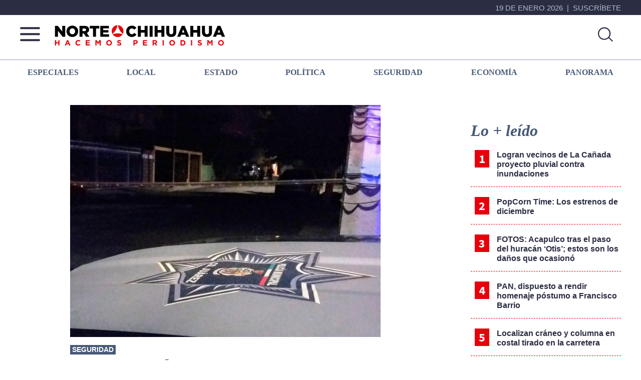

--- FILE ---
content_type: text/html; charset=UTF-8
request_url: https://nortedechihuahua.mx/vive-juarez-otra-madrugada-violenta/
body_size: 87157
content:
<!DOCTYPE html>
<html lang="es">
<head >
<meta charset="UTF-8" />
<meta name="viewport" content="width=device-width, initial-scale=1" />
<meta property="fb:app_id" content="245103871863891" />
<meta name='robots' content='index, follow, max-image-preview:large, max-snippet:-1, max-video-preview:-1' />

	<!-- This site is optimized with the Yoast SEO plugin v26.6 - https://yoast.com/wordpress/plugins/seo/ -->
	<title>Vive Juárez otra madrugada violenta - Norte De Chihuahua</title>
	<link rel="canonical" href="https://nortedechihuahua.mx/vive-juarez-otra-madrugada-violenta/" />
	<meta property="og:locale" content="es_MX" />
	<meta property="og:type" content="article" />
	<meta property="og:title" content="Vive Juárez otra madrugada violenta - Norte De Chihuahua" />
	<meta property="og:description" content="Varios eventos violentos se presentaron durante esta madrugada, de acuerdo con reportes de las autoridades locales. Cerca de las 2:00 horas hubo un ataque armado en el cruce de las calles Higo y Centeno, de la colonia El Granjero. En el lugar se localizó a un hombre con lesiones de arma de fuego, el cual [&hellip;]" />
	<meta property="og:url" content="https://nortedechihuahua.mx/vive-juarez-otra-madrugada-violenta/" />
	<meta property="og:site_name" content="Norte De Chihuahua" />
	<meta property="article:publisher" content="https://www.facebook.com/nortedechihuahua" />
	<meta property="article:published_time" content="2022-12-18T15:56:43+00:00" />
	<meta property="og:image" content="https://nortedechihuahua.mx/wp-content/uploads/2022/12/b0dc0b70-e046-4629-9a50-12d02c6e5040-1.jpg" />
	<meta property="og:image:width" content="1280" />
	<meta property="og:image:height" content="927" />
	<meta property="og:image:type" content="image/jpeg" />
	<meta name="author" content="Antonio Flores Schroeder" />
	<meta name="twitter:card" content="summary_large_image" />
	<script type="application/ld+json" class="yoast-schema-graph">{"@context":"https://schema.org","@graph":[{"@type":"Article","@id":"https://nortedechihuahua.mx/vive-juarez-otra-madrugada-violenta/#article","isPartOf":{"@id":"https://nortedechihuahua.mx/vive-juarez-otra-madrugada-violenta/"},"author":{"name":"Antonio Flores Schroeder","@id":"https://nortedechihuahua.mx/#/schema/person/8e69de388e8cbf5e1737f7b2820544b1"},"headline":"Vive Juárez otra madrugada violenta","datePublished":"2022-12-18T15:56:43+00:00","mainEntityOfPage":{"@id":"https://nortedechihuahua.mx/vive-juarez-otra-madrugada-violenta/"},"wordCount":170,"publisher":{"@id":"https://nortedechihuahua.mx/#organization"},"image":{"@id":"https://nortedechihuahua.mx/vive-juarez-otra-madrugada-violenta/#primaryimage"},"thumbnailUrl":"https://nortedechihuahua.mx/wp-content/uploads/2022/12/b0dc0b70-e046-4629-9a50-12d02c6e5040-1.jpg","keywords":["asaltos","matan","robos"],"articleSection":["Seguridad"],"inLanguage":"es"},{"@type":"WebPage","@id":"https://nortedechihuahua.mx/vive-juarez-otra-madrugada-violenta/","url":"https://nortedechihuahua.mx/vive-juarez-otra-madrugada-violenta/","name":"Vive Juárez otra madrugada violenta - Norte De Chihuahua","isPartOf":{"@id":"https://nortedechihuahua.mx/#website"},"primaryImageOfPage":{"@id":"https://nortedechihuahua.mx/vive-juarez-otra-madrugada-violenta/#primaryimage"},"image":{"@id":"https://nortedechihuahua.mx/vive-juarez-otra-madrugada-violenta/#primaryimage"},"thumbnailUrl":"https://nortedechihuahua.mx/wp-content/uploads/2022/12/b0dc0b70-e046-4629-9a50-12d02c6e5040-1.jpg","datePublished":"2022-12-18T15:56:43+00:00","breadcrumb":{"@id":"https://nortedechihuahua.mx/vive-juarez-otra-madrugada-violenta/#breadcrumb"},"inLanguage":"es","potentialAction":[{"@type":"ReadAction","target":["https://nortedechihuahua.mx/vive-juarez-otra-madrugada-violenta/"]}]},{"@type":"ImageObject","inLanguage":"es","@id":"https://nortedechihuahua.mx/vive-juarez-otra-madrugada-violenta/#primaryimage","url":"https://nortedechihuahua.mx/wp-content/uploads/2022/12/b0dc0b70-e046-4629-9a50-12d02c6e5040-1.jpg","contentUrl":"https://nortedechihuahua.mx/wp-content/uploads/2022/12/b0dc0b70-e046-4629-9a50-12d02c6e5040-1.jpg","width":1280,"height":927},{"@type":"BreadcrumbList","@id":"https://nortedechihuahua.mx/vive-juarez-otra-madrugada-violenta/#breadcrumb","itemListElement":[{"@type":"ListItem","position":1,"name":"Home","item":"https://nortedechihuahua.mx/"},{"@type":"ListItem","position":2,"name":"Vive Juárez otra madrugada violenta"}]},{"@type":"WebSite","@id":"https://nortedechihuahua.mx/#website","url":"https://nortedechihuahua.mx/","name":"Norte De Chihuahua","description":"Más que noticias, hacemos periodismo","publisher":{"@id":"https://nortedechihuahua.mx/#organization"},"potentialAction":[{"@type":"SearchAction","target":{"@type":"EntryPoint","urlTemplate":"https://nortedechihuahua.mx/?s={search_term_string}"},"query-input":{"@type":"PropertyValueSpecification","valueRequired":true,"valueName":"search_term_string"}}],"inLanguage":"es"},{"@type":"Organization","@id":"https://nortedechihuahua.mx/#organization","name":"Norte De Chihuahua","url":"https://nortedechihuahua.mx/","logo":{"@type":"ImageObject","inLanguage":"es","@id":"https://nortedechihuahua.mx/#/schema/logo/image/","url":"https://nortedechihuahua.mx/wp-content/uploads/2023/09/chihuahua-facebook.jpg","contentUrl":"https://nortedechihuahua.mx/wp-content/uploads/2023/09/chihuahua-facebook.jpg","width":1200,"height":630,"caption":"Norte De Chihuahua"},"image":{"@id":"https://nortedechihuahua.mx/#/schema/logo/image/"},"sameAs":["https://www.facebook.com/nortedechihuahua"]},{"@type":"Person","@id":"https://nortedechihuahua.mx/#/schema/person/8e69de388e8cbf5e1737f7b2820544b1","name":"Antonio Flores Schroeder","image":{"@type":"ImageObject","inLanguage":"es","@id":"https://nortedechihuahua.mx/#/schema/person/image/","url":"https://secure.gravatar.com/avatar/9dc291e4bb51201d9a5e71388d89209a17b49383a5b4842d0add651e36e8fc70?s=96&d=mm&r=g","contentUrl":"https://secure.gravatar.com/avatar/9dc291e4bb51201d9a5e71388d89209a17b49383a5b4842d0add651e36e8fc70?s=96&d=mm&r=g","caption":"Antonio Flores Schroeder"},"url":"https://nortedechihuahua.mx/author/digital-antonio/"}]}</script>
	<!-- / Yoast SEO plugin. -->


<link rel='dns-prefetch' href='//ajax.googleapis.com' />
<link rel='dns-prefetch' href='//use.fontawesome.com' />
<link rel='dns-prefetch' href='//fonts.googleapis.com' />
<link href='https://fonts.gstatic.com' crossorigin rel='preconnect' />
<link rel="alternate" type="application/rss+xml" title="Norte De Chihuahua &raquo; Feed" href="https://nortedechihuahua.mx/feed/" />
<script id="wpp-js" src="https://nortedechihuahua.mx/wp-content/plugins/wordpress-popular-posts/assets/js/wpp.min.js?ver=7.3.6" data-sampling="0" data-sampling-rate="100" data-api-url="https://nortedechihuahua.mx/wp-json/wordpress-popular-posts" data-post-id="312080" data-token="5856718933" data-lang="0" data-debug="0"></script>
<link rel="alternate" title="oEmbed (JSON)" type="application/json+oembed" href="https://nortedechihuahua.mx/wp-json/oembed/1.0/embed?url=https%3A%2F%2Fnortedechihuahua.mx%2Fvive-juarez-otra-madrugada-violenta%2F" />
<link rel="alternate" title="oEmbed (XML)" type="text/xml+oembed" href="https://nortedechihuahua.mx/wp-json/oembed/1.0/embed?url=https%3A%2F%2Fnortedechihuahua.mx%2Fvive-juarez-otra-madrugada-violenta%2F&#038;format=xml" />
<style id='wp-img-auto-sizes-contain-inline-css'>
img:is([sizes=auto i],[sizes^="auto," i]){contain-intrinsic-size:3000px 1500px}
/*# sourceURL=wp-img-auto-sizes-contain-inline-css */
</style>
<link rel='stylesheet' id='nortedigital-2022-css' href='https://nortedechihuahua.mx/wp-content/themes/genesis-sample-develop/style.css?ver=15.2' media='all' />
<style id='nortedigital-2022-inline-css'>

		.wp-custom-logo .site-container .custom-logo-link {
			aspect-ratio: 350/0;
		}
		
/*# sourceURL=nortedigital-2022-inline-css */
</style>
<style id='wp-emoji-styles-inline-css'>

	img.wp-smiley, img.emoji {
		display: inline !important;
		border: none !important;
		box-shadow: none !important;
		height: 1em !important;
		width: 1em !important;
		margin: 0 0.07em !important;
		vertical-align: -0.1em !important;
		background: none !important;
		padding: 0 !important;
	}
/*# sourceURL=wp-emoji-styles-inline-css */
</style>
<style id='wp-block-library-inline-css'>
:root{--wp-block-synced-color:#7a00df;--wp-block-synced-color--rgb:122,0,223;--wp-bound-block-color:var(--wp-block-synced-color);--wp-editor-canvas-background:#ddd;--wp-admin-theme-color:#007cba;--wp-admin-theme-color--rgb:0,124,186;--wp-admin-theme-color-darker-10:#006ba1;--wp-admin-theme-color-darker-10--rgb:0,107,160.5;--wp-admin-theme-color-darker-20:#005a87;--wp-admin-theme-color-darker-20--rgb:0,90,135;--wp-admin-border-width-focus:2px}@media (min-resolution:192dpi){:root{--wp-admin-border-width-focus:1.5px}}.wp-element-button{cursor:pointer}:root .has-very-light-gray-background-color{background-color:#eee}:root .has-very-dark-gray-background-color{background-color:#313131}:root .has-very-light-gray-color{color:#eee}:root .has-very-dark-gray-color{color:#313131}:root .has-vivid-green-cyan-to-vivid-cyan-blue-gradient-background{background:linear-gradient(135deg,#00d084,#0693e3)}:root .has-purple-crush-gradient-background{background:linear-gradient(135deg,#34e2e4,#4721fb 50%,#ab1dfe)}:root .has-hazy-dawn-gradient-background{background:linear-gradient(135deg,#faaca8,#dad0ec)}:root .has-subdued-olive-gradient-background{background:linear-gradient(135deg,#fafae1,#67a671)}:root .has-atomic-cream-gradient-background{background:linear-gradient(135deg,#fdd79a,#004a59)}:root .has-nightshade-gradient-background{background:linear-gradient(135deg,#330968,#31cdcf)}:root .has-midnight-gradient-background{background:linear-gradient(135deg,#020381,#2874fc)}:root{--wp--preset--font-size--normal:16px;--wp--preset--font-size--huge:42px}.has-regular-font-size{font-size:1em}.has-larger-font-size{font-size:2.625em}.has-normal-font-size{font-size:var(--wp--preset--font-size--normal)}.has-huge-font-size{font-size:var(--wp--preset--font-size--huge)}.has-text-align-center{text-align:center}.has-text-align-left{text-align:left}.has-text-align-right{text-align:right}.has-fit-text{white-space:nowrap!important}#end-resizable-editor-section{display:none}.aligncenter{clear:both}.items-justified-left{justify-content:flex-start}.items-justified-center{justify-content:center}.items-justified-right{justify-content:flex-end}.items-justified-space-between{justify-content:space-between}.screen-reader-text{border:0;clip-path:inset(50%);height:1px;margin:-1px;overflow:hidden;padding:0;position:absolute;width:1px;word-wrap:normal!important}.screen-reader-text:focus{background-color:#ddd;clip-path:none;color:#444;display:block;font-size:1em;height:auto;left:5px;line-height:normal;padding:15px 23px 14px;text-decoration:none;top:5px;width:auto;z-index:100000}html :where(.has-border-color){border-style:solid}html :where([style*=border-top-color]){border-top-style:solid}html :where([style*=border-right-color]){border-right-style:solid}html :where([style*=border-bottom-color]){border-bottom-style:solid}html :where([style*=border-left-color]){border-left-style:solid}html :where([style*=border-width]){border-style:solid}html :where([style*=border-top-width]){border-top-style:solid}html :where([style*=border-right-width]){border-right-style:solid}html :where([style*=border-bottom-width]){border-bottom-style:solid}html :where([style*=border-left-width]){border-left-style:solid}html :where(img[class*=wp-image-]){height:auto;max-width:100%}:where(figure){margin:0 0 1em}html :where(.is-position-sticky){--wp-admin--admin-bar--position-offset:var(--wp-admin--admin-bar--height,0px)}@media screen and (max-width:600px){html :where(.is-position-sticky){--wp-admin--admin-bar--position-offset:0px}}

/*# sourceURL=wp-block-library-inline-css */
</style><style id='wp-block-archives-inline-css'>
.wp-block-archives{box-sizing:border-box}.wp-block-archives-dropdown label{display:block}
/*# sourceURL=https://nortedechihuahua.mx/wp-includes/blocks/archives/style.min.css */
</style>
<style id='wp-block-categories-inline-css'>
.wp-block-categories{box-sizing:border-box}.wp-block-categories.alignleft{margin-right:2em}.wp-block-categories.alignright{margin-left:2em}.wp-block-categories.wp-block-categories-dropdown.aligncenter{text-align:center}.wp-block-categories .wp-block-categories__label{display:block;width:100%}
/*# sourceURL=https://nortedechihuahua.mx/wp-includes/blocks/categories/style.min.css */
</style>
<style id='wp-block-heading-inline-css'>
h1:where(.wp-block-heading).has-background,h2:where(.wp-block-heading).has-background,h3:where(.wp-block-heading).has-background,h4:where(.wp-block-heading).has-background,h5:where(.wp-block-heading).has-background,h6:where(.wp-block-heading).has-background{padding:1.25em 2.375em}h1.has-text-align-left[style*=writing-mode]:where([style*=vertical-lr]),h1.has-text-align-right[style*=writing-mode]:where([style*=vertical-rl]),h2.has-text-align-left[style*=writing-mode]:where([style*=vertical-lr]),h2.has-text-align-right[style*=writing-mode]:where([style*=vertical-rl]),h3.has-text-align-left[style*=writing-mode]:where([style*=vertical-lr]),h3.has-text-align-right[style*=writing-mode]:where([style*=vertical-rl]),h4.has-text-align-left[style*=writing-mode]:where([style*=vertical-lr]),h4.has-text-align-right[style*=writing-mode]:where([style*=vertical-rl]),h5.has-text-align-left[style*=writing-mode]:where([style*=vertical-lr]),h5.has-text-align-right[style*=writing-mode]:where([style*=vertical-rl]),h6.has-text-align-left[style*=writing-mode]:where([style*=vertical-lr]),h6.has-text-align-right[style*=writing-mode]:where([style*=vertical-rl]){rotate:180deg}
/*# sourceURL=https://nortedechihuahua.mx/wp-includes/blocks/heading/style.min.css */
</style>
<style id='wp-block-latest-comments-inline-css'>
ol.wp-block-latest-comments{box-sizing:border-box;margin-left:0}:where(.wp-block-latest-comments:not([style*=line-height] .wp-block-latest-comments__comment)){line-height:1.1}:where(.wp-block-latest-comments:not([style*=line-height] .wp-block-latest-comments__comment-excerpt p)){line-height:1.8}.has-dates :where(.wp-block-latest-comments:not([style*=line-height])),.has-excerpts :where(.wp-block-latest-comments:not([style*=line-height])){line-height:1.5}.wp-block-latest-comments .wp-block-latest-comments{padding-left:0}.wp-block-latest-comments__comment{list-style:none;margin-bottom:1em}.has-avatars .wp-block-latest-comments__comment{list-style:none;min-height:2.25em}.has-avatars .wp-block-latest-comments__comment .wp-block-latest-comments__comment-excerpt,.has-avatars .wp-block-latest-comments__comment .wp-block-latest-comments__comment-meta{margin-left:3.25em}.wp-block-latest-comments__comment-excerpt p{font-size:.875em;margin:.36em 0 1.4em}.wp-block-latest-comments__comment-date{display:block;font-size:.75em}.wp-block-latest-comments .avatar,.wp-block-latest-comments__comment-avatar{border-radius:1.5em;display:block;float:left;height:2.5em;margin-right:.75em;width:2.5em}.wp-block-latest-comments[class*=-font-size] a,.wp-block-latest-comments[style*=font-size] a{font-size:inherit}
/*# sourceURL=https://nortedechihuahua.mx/wp-includes/blocks/latest-comments/style.min.css */
</style>
<style id='wp-block-latest-posts-inline-css'>
.wp-block-latest-posts{box-sizing:border-box}.wp-block-latest-posts.alignleft{margin-right:2em}.wp-block-latest-posts.alignright{margin-left:2em}.wp-block-latest-posts.wp-block-latest-posts__list{list-style:none}.wp-block-latest-posts.wp-block-latest-posts__list li{clear:both;overflow-wrap:break-word}.wp-block-latest-posts.is-grid{display:flex;flex-wrap:wrap}.wp-block-latest-posts.is-grid li{margin:0 1.25em 1.25em 0;width:100%}@media (min-width:600px){.wp-block-latest-posts.columns-2 li{width:calc(50% - .625em)}.wp-block-latest-posts.columns-2 li:nth-child(2n){margin-right:0}.wp-block-latest-posts.columns-3 li{width:calc(33.33333% - .83333em)}.wp-block-latest-posts.columns-3 li:nth-child(3n){margin-right:0}.wp-block-latest-posts.columns-4 li{width:calc(25% - .9375em)}.wp-block-latest-posts.columns-4 li:nth-child(4n){margin-right:0}.wp-block-latest-posts.columns-5 li{width:calc(20% - 1em)}.wp-block-latest-posts.columns-5 li:nth-child(5n){margin-right:0}.wp-block-latest-posts.columns-6 li{width:calc(16.66667% - 1.04167em)}.wp-block-latest-posts.columns-6 li:nth-child(6n){margin-right:0}}:root :where(.wp-block-latest-posts.is-grid){padding:0}:root :where(.wp-block-latest-posts.wp-block-latest-posts__list){padding-left:0}.wp-block-latest-posts__post-author,.wp-block-latest-posts__post-date{display:block;font-size:.8125em}.wp-block-latest-posts__post-excerpt,.wp-block-latest-posts__post-full-content{margin-bottom:1em;margin-top:.5em}.wp-block-latest-posts__featured-image a{display:inline-block}.wp-block-latest-posts__featured-image img{height:auto;max-width:100%;width:auto}.wp-block-latest-posts__featured-image.alignleft{float:left;margin-right:1em}.wp-block-latest-posts__featured-image.alignright{float:right;margin-left:1em}.wp-block-latest-posts__featured-image.aligncenter{margin-bottom:1em;text-align:center}
/*# sourceURL=https://nortedechihuahua.mx/wp-includes/blocks/latest-posts/style.min.css */
</style>
<style id='wp-block-search-inline-css'>
.wp-block-search__button{margin-left:10px;word-break:normal}.wp-block-search__button.has-icon{line-height:0}.wp-block-search__button svg{height:1.25em;min-height:24px;min-width:24px;width:1.25em;fill:currentColor;vertical-align:text-bottom}:where(.wp-block-search__button){border:1px solid #ccc;padding:6px 10px}.wp-block-search__inside-wrapper{display:flex;flex:auto;flex-wrap:nowrap;max-width:100%}.wp-block-search__label{width:100%}.wp-block-search.wp-block-search__button-only .wp-block-search__button{box-sizing:border-box;display:flex;flex-shrink:0;justify-content:center;margin-left:0;max-width:100%}.wp-block-search.wp-block-search__button-only .wp-block-search__inside-wrapper{min-width:0!important;transition-property:width}.wp-block-search.wp-block-search__button-only .wp-block-search__input{flex-basis:100%;transition-duration:.3s}.wp-block-search.wp-block-search__button-only.wp-block-search__searchfield-hidden,.wp-block-search.wp-block-search__button-only.wp-block-search__searchfield-hidden .wp-block-search__inside-wrapper{overflow:hidden}.wp-block-search.wp-block-search__button-only.wp-block-search__searchfield-hidden .wp-block-search__input{border-left-width:0!important;border-right-width:0!important;flex-basis:0;flex-grow:0;margin:0;min-width:0!important;padding-left:0!important;padding-right:0!important;width:0!important}:where(.wp-block-search__input){appearance:none;border:1px solid #949494;flex-grow:1;font-family:inherit;font-size:inherit;font-style:inherit;font-weight:inherit;letter-spacing:inherit;line-height:inherit;margin-left:0;margin-right:0;min-width:3rem;padding:8px;text-decoration:unset!important;text-transform:inherit}:where(.wp-block-search__button-inside .wp-block-search__inside-wrapper){background-color:#fff;border:1px solid #949494;box-sizing:border-box;padding:4px}:where(.wp-block-search__button-inside .wp-block-search__inside-wrapper) .wp-block-search__input{border:none;border-radius:0;padding:0 4px}:where(.wp-block-search__button-inside .wp-block-search__inside-wrapper) .wp-block-search__input:focus{outline:none}:where(.wp-block-search__button-inside .wp-block-search__inside-wrapper) :where(.wp-block-search__button){padding:4px 8px}.wp-block-search.aligncenter .wp-block-search__inside-wrapper{margin:auto}.wp-block[data-align=right] .wp-block-search.wp-block-search__button-only .wp-block-search__inside-wrapper{float:right}
/*# sourceURL=https://nortedechihuahua.mx/wp-includes/blocks/search/style.min.css */
</style>
<style id='wp-block-group-inline-css'>
.wp-block-group{box-sizing:border-box}:where(.wp-block-group.wp-block-group-is-layout-constrained){position:relative}
/*# sourceURL=https://nortedechihuahua.mx/wp-includes/blocks/group/style.min.css */
</style>
<style id='global-styles-inline-css'>
:root{--wp--preset--aspect-ratio--square: 1;--wp--preset--aspect-ratio--4-3: 4/3;--wp--preset--aspect-ratio--3-4: 3/4;--wp--preset--aspect-ratio--3-2: 3/2;--wp--preset--aspect-ratio--2-3: 2/3;--wp--preset--aspect-ratio--16-9: 16/9;--wp--preset--aspect-ratio--9-16: 9/16;--wp--preset--color--black: #000000;--wp--preset--color--cyan-bluish-gray: #abb8c3;--wp--preset--color--white: #ffffff;--wp--preset--color--pale-pink: #f78da7;--wp--preset--color--vivid-red: #cf2e2e;--wp--preset--color--luminous-vivid-orange: #ff6900;--wp--preset--color--luminous-vivid-amber: #fcb900;--wp--preset--color--light-green-cyan: #7bdcb5;--wp--preset--color--vivid-green-cyan: #00d084;--wp--preset--color--pale-cyan-blue: #8ed1fc;--wp--preset--color--vivid-cyan-blue: #0693e3;--wp--preset--color--vivid-purple: #9b51e0;--wp--preset--color--theme-primary: #0073e5;--wp--preset--color--theme-secondary: #0073e5;--wp--preset--gradient--vivid-cyan-blue-to-vivid-purple: linear-gradient(135deg,rgb(6,147,227) 0%,rgb(155,81,224) 100%);--wp--preset--gradient--light-green-cyan-to-vivid-green-cyan: linear-gradient(135deg,rgb(122,220,180) 0%,rgb(0,208,130) 100%);--wp--preset--gradient--luminous-vivid-amber-to-luminous-vivid-orange: linear-gradient(135deg,rgb(252,185,0) 0%,rgb(255,105,0) 100%);--wp--preset--gradient--luminous-vivid-orange-to-vivid-red: linear-gradient(135deg,rgb(255,105,0) 0%,rgb(207,46,46) 100%);--wp--preset--gradient--very-light-gray-to-cyan-bluish-gray: linear-gradient(135deg,rgb(238,238,238) 0%,rgb(169,184,195) 100%);--wp--preset--gradient--cool-to-warm-spectrum: linear-gradient(135deg,rgb(74,234,220) 0%,rgb(151,120,209) 20%,rgb(207,42,186) 40%,rgb(238,44,130) 60%,rgb(251,105,98) 80%,rgb(254,248,76) 100%);--wp--preset--gradient--blush-light-purple: linear-gradient(135deg,rgb(255,206,236) 0%,rgb(152,150,240) 100%);--wp--preset--gradient--blush-bordeaux: linear-gradient(135deg,rgb(254,205,165) 0%,rgb(254,45,45) 50%,rgb(107,0,62) 100%);--wp--preset--gradient--luminous-dusk: linear-gradient(135deg,rgb(255,203,112) 0%,rgb(199,81,192) 50%,rgb(65,88,208) 100%);--wp--preset--gradient--pale-ocean: linear-gradient(135deg,rgb(255,245,203) 0%,rgb(182,227,212) 50%,rgb(51,167,181) 100%);--wp--preset--gradient--electric-grass: linear-gradient(135deg,rgb(202,248,128) 0%,rgb(113,206,126) 100%);--wp--preset--gradient--midnight: linear-gradient(135deg,rgb(2,3,129) 0%,rgb(40,116,252) 100%);--wp--preset--font-size--small: 12px;--wp--preset--font-size--medium: 20px;--wp--preset--font-size--large: 20px;--wp--preset--font-size--x-large: 42px;--wp--preset--font-size--normal: 18px;--wp--preset--font-size--larger: 24px;--wp--preset--spacing--20: 0.44rem;--wp--preset--spacing--30: 0.67rem;--wp--preset--spacing--40: 1rem;--wp--preset--spacing--50: 1.5rem;--wp--preset--spacing--60: 2.25rem;--wp--preset--spacing--70: 3.38rem;--wp--preset--spacing--80: 5.06rem;--wp--preset--shadow--natural: 6px 6px 9px rgba(0, 0, 0, 0.2);--wp--preset--shadow--deep: 12px 12px 50px rgba(0, 0, 0, 0.4);--wp--preset--shadow--sharp: 6px 6px 0px rgba(0, 0, 0, 0.2);--wp--preset--shadow--outlined: 6px 6px 0px -3px rgb(255, 255, 255), 6px 6px rgb(0, 0, 0);--wp--preset--shadow--crisp: 6px 6px 0px rgb(0, 0, 0);}:where(.is-layout-flex){gap: 0.5em;}:where(.is-layout-grid){gap: 0.5em;}body .is-layout-flex{display: flex;}.is-layout-flex{flex-wrap: wrap;align-items: center;}.is-layout-flex > :is(*, div){margin: 0;}body .is-layout-grid{display: grid;}.is-layout-grid > :is(*, div){margin: 0;}:where(.wp-block-columns.is-layout-flex){gap: 2em;}:where(.wp-block-columns.is-layout-grid){gap: 2em;}:where(.wp-block-post-template.is-layout-flex){gap: 1.25em;}:where(.wp-block-post-template.is-layout-grid){gap: 1.25em;}.has-black-color{color: var(--wp--preset--color--black) !important;}.has-cyan-bluish-gray-color{color: var(--wp--preset--color--cyan-bluish-gray) !important;}.has-white-color{color: var(--wp--preset--color--white) !important;}.has-pale-pink-color{color: var(--wp--preset--color--pale-pink) !important;}.has-vivid-red-color{color: var(--wp--preset--color--vivid-red) !important;}.has-luminous-vivid-orange-color{color: var(--wp--preset--color--luminous-vivid-orange) !important;}.has-luminous-vivid-amber-color{color: var(--wp--preset--color--luminous-vivid-amber) !important;}.has-light-green-cyan-color{color: var(--wp--preset--color--light-green-cyan) !important;}.has-vivid-green-cyan-color{color: var(--wp--preset--color--vivid-green-cyan) !important;}.has-pale-cyan-blue-color{color: var(--wp--preset--color--pale-cyan-blue) !important;}.has-vivid-cyan-blue-color{color: var(--wp--preset--color--vivid-cyan-blue) !important;}.has-vivid-purple-color{color: var(--wp--preset--color--vivid-purple) !important;}.has-black-background-color{background-color: var(--wp--preset--color--black) !important;}.has-cyan-bluish-gray-background-color{background-color: var(--wp--preset--color--cyan-bluish-gray) !important;}.has-white-background-color{background-color: var(--wp--preset--color--white) !important;}.has-pale-pink-background-color{background-color: var(--wp--preset--color--pale-pink) !important;}.has-vivid-red-background-color{background-color: var(--wp--preset--color--vivid-red) !important;}.has-luminous-vivid-orange-background-color{background-color: var(--wp--preset--color--luminous-vivid-orange) !important;}.has-luminous-vivid-amber-background-color{background-color: var(--wp--preset--color--luminous-vivid-amber) !important;}.has-light-green-cyan-background-color{background-color: var(--wp--preset--color--light-green-cyan) !important;}.has-vivid-green-cyan-background-color{background-color: var(--wp--preset--color--vivid-green-cyan) !important;}.has-pale-cyan-blue-background-color{background-color: var(--wp--preset--color--pale-cyan-blue) !important;}.has-vivid-cyan-blue-background-color{background-color: var(--wp--preset--color--vivid-cyan-blue) !important;}.has-vivid-purple-background-color{background-color: var(--wp--preset--color--vivid-purple) !important;}.has-black-border-color{border-color: var(--wp--preset--color--black) !important;}.has-cyan-bluish-gray-border-color{border-color: var(--wp--preset--color--cyan-bluish-gray) !important;}.has-white-border-color{border-color: var(--wp--preset--color--white) !important;}.has-pale-pink-border-color{border-color: var(--wp--preset--color--pale-pink) !important;}.has-vivid-red-border-color{border-color: var(--wp--preset--color--vivid-red) !important;}.has-luminous-vivid-orange-border-color{border-color: var(--wp--preset--color--luminous-vivid-orange) !important;}.has-luminous-vivid-amber-border-color{border-color: var(--wp--preset--color--luminous-vivid-amber) !important;}.has-light-green-cyan-border-color{border-color: var(--wp--preset--color--light-green-cyan) !important;}.has-vivid-green-cyan-border-color{border-color: var(--wp--preset--color--vivid-green-cyan) !important;}.has-pale-cyan-blue-border-color{border-color: var(--wp--preset--color--pale-cyan-blue) !important;}.has-vivid-cyan-blue-border-color{border-color: var(--wp--preset--color--vivid-cyan-blue) !important;}.has-vivid-purple-border-color{border-color: var(--wp--preset--color--vivid-purple) !important;}.has-vivid-cyan-blue-to-vivid-purple-gradient-background{background: var(--wp--preset--gradient--vivid-cyan-blue-to-vivid-purple) !important;}.has-light-green-cyan-to-vivid-green-cyan-gradient-background{background: var(--wp--preset--gradient--light-green-cyan-to-vivid-green-cyan) !important;}.has-luminous-vivid-amber-to-luminous-vivid-orange-gradient-background{background: var(--wp--preset--gradient--luminous-vivid-amber-to-luminous-vivid-orange) !important;}.has-luminous-vivid-orange-to-vivid-red-gradient-background{background: var(--wp--preset--gradient--luminous-vivid-orange-to-vivid-red) !important;}.has-very-light-gray-to-cyan-bluish-gray-gradient-background{background: var(--wp--preset--gradient--very-light-gray-to-cyan-bluish-gray) !important;}.has-cool-to-warm-spectrum-gradient-background{background: var(--wp--preset--gradient--cool-to-warm-spectrum) !important;}.has-blush-light-purple-gradient-background{background: var(--wp--preset--gradient--blush-light-purple) !important;}.has-blush-bordeaux-gradient-background{background: var(--wp--preset--gradient--blush-bordeaux) !important;}.has-luminous-dusk-gradient-background{background: var(--wp--preset--gradient--luminous-dusk) !important;}.has-pale-ocean-gradient-background{background: var(--wp--preset--gradient--pale-ocean) !important;}.has-electric-grass-gradient-background{background: var(--wp--preset--gradient--electric-grass) !important;}.has-midnight-gradient-background{background: var(--wp--preset--gradient--midnight) !important;}.has-small-font-size{font-size: var(--wp--preset--font-size--small) !important;}.has-medium-font-size{font-size: var(--wp--preset--font-size--medium) !important;}.has-large-font-size{font-size: var(--wp--preset--font-size--large) !important;}.has-x-large-font-size{font-size: var(--wp--preset--font-size--x-large) !important;}
/*# sourceURL=global-styles-inline-css */
</style>

<style id='classic-theme-styles-inline-css'>
/*! This file is auto-generated */
.wp-block-button__link{color:#fff;background-color:#32373c;border-radius:9999px;box-shadow:none;text-decoration:none;padding:calc(.667em + 2px) calc(1.333em + 2px);font-size:1.125em}.wp-block-file__button{background:#32373c;color:#fff;text-decoration:none}
/*# sourceURL=/wp-includes/css/classic-themes.min.css */
</style>
<link rel='stylesheet' id='wordpress-popular-posts-css-css' href='https://nortedechihuahua.mx/wp-content/plugins/wordpress-popular-posts/assets/css/wpp.css?ver=7.3.6' media='all' />
<link rel='stylesheet' id='nortedigital-2022-fonts-css' href='https://fonts.googleapis.com/css?family=Source+Sans+Pro:400,400i,600,700&#038;display=swap' media='all' />
<link rel='stylesheet' id='dashicons-css' href='https://nortedechihuahua.mx/wp-includes/css/dashicons.min.css?ver=0d231f6aa3ac07a1acd93e809a36a1aa' media='all' />
<link rel='preload' as='style' id='nota-style-css' href='https://nortedechihuahua.mx/wp-content/themes/genesis-sample-develop/nota.css?ver=3.16' media='all' />
<link rel='stylesheet' id='nota-style-css' href='https://nortedechihuahua.mx/wp-content/themes/genesis-sample-develop/nota.css?ver=3.16' media="print" onload="this.media='all'" />
<link rel='stylesheet' id='nortedigital-2022-gutenberg-css' href='https://nortedechihuahua.mx/wp-content/themes/genesis-sample-develop/lib/gutenberg/front-end.css?ver=15.2' media='all' />
<style id='nortedigital-2022-gutenberg-inline-css'>
.gb-block-post-grid .gb-post-grid-items h2 a:hover {
	color: #0073e5;
}

.site-container .wp-block-button .wp-block-button__link {
	background-color: #0073e5;
}

.wp-block-button .wp-block-button__link:not(.has-background),
.wp-block-button .wp-block-button__link:not(.has-background):focus,
.wp-block-button .wp-block-button__link:not(.has-background):hover {
	color: #ffffff;
}

.site-container .wp-block-button.is-style-outline .wp-block-button__link {
	color: #0073e5;
}

.site-container .wp-block-button.is-style-outline .wp-block-button__link:focus,
.site-container .wp-block-button.is-style-outline .wp-block-button__link:hover {
	color: #2396ff;
}		.site-container .has-small-font-size {
			font-size: 12px;
		}		.site-container .has-normal-font-size {
			font-size: 18px;
		}		.site-container .has-large-font-size {
			font-size: 20px;
		}		.site-container .has-larger-font-size {
			font-size: 24px;
		}		.site-container .has-theme-primary-color,
		.site-container .wp-block-button .wp-block-button__link.has-theme-primary-color,
		.site-container .wp-block-button.is-style-outline .wp-block-button__link.has-theme-primary-color {
			color: #0073e5;
		}

		.site-container .has-theme-primary-background-color,
		.site-container .wp-block-button .wp-block-button__link.has-theme-primary-background-color,
		.site-container .wp-block-pullquote.is-style-solid-color.has-theme-primary-background-color {
			background-color: #0073e5;
		}		.site-container .has-theme-secondary-color,
		.site-container .wp-block-button .wp-block-button__link.has-theme-secondary-color,
		.site-container .wp-block-button.is-style-outline .wp-block-button__link.has-theme-secondary-color {
			color: #0073e5;
		}

		.site-container .has-theme-secondary-background-color,
		.site-container .wp-block-button .wp-block-button__link.has-theme-secondary-background-color,
		.site-container .wp-block-pullquote.is-style-solid-color.has-theme-secondary-background-color {
			background-color: #0073e5;
		}
/*# sourceURL=nortedigital-2022-gutenberg-inline-css */
</style>
<link rel='stylesheet' id='fancybox-css' href='https://nortedechihuahua.mx/wp-content/plugins/easy-fancybox/fancybox/2.2.0/jquery.fancybox.min.css?ver=0d231f6aa3ac07a1acd93e809a36a1aa' media='screen' />
<link rel='stylesheet' id='wp-block-paragraph-css' href='https://nortedechihuahua.mx/wp-includes/blocks/paragraph/style.min.css?ver=0d231f6aa3ac07a1acd93e809a36a1aa' media='all' />
<script src="https://ajax.googleapis.com/ajax/libs/jquery/3.5.1/jquery.min.js?ver=1" id="jquery-js"></script>
<link rel="https://api.w.org/" href="https://nortedechihuahua.mx/wp-json/" /><link rel="alternate" title="JSON" type="application/json" href="https://nortedechihuahua.mx/wp-json/wp/v2/posts/312080" />            <style id="wpp-loading-animation-styles">@-webkit-keyframes bgslide{from{background-position-x:0}to{background-position-x:-200%}}@keyframes bgslide{from{background-position-x:0}to{background-position-x:-200%}}.wpp-widget-block-placeholder,.wpp-shortcode-placeholder{margin:0 auto;width:60px;height:3px;background:#dd3737;background:linear-gradient(90deg,#dd3737 0%,#571313 10%,#dd3737 100%);background-size:200% auto;border-radius:3px;-webkit-animation:bgslide 1s infinite linear;animation:bgslide 1s infinite linear}</style>
            <link rel="pingback" href="https://nortedechihuahua.mx/xmlrpc.php" />
<script>(function(d, s, id) {
var js, fjs = d.getElementsByTagName(s)[0];
if (d.getElementById(id)) return;
js = d.createElement(s); js.id = id;
js.src = "https://connect.facebook.net/es_LA/sdk.js#xfbml=1&version=v3.0";
fjs.parentNode.insertBefore(js, fjs);
}(document, 'script', 'facebook-jssdk'));</script>

<script type='text/javascript' src='https://platform-api.sharethis.com/js/sharethis.js#property=63da9a7e41ab5a001906c1e2&product=sop' async='async'></script>

	<script async src="https://securepubads.g.doubleclick.net/tag/js/gpt.js"></script>
	<script>
    window.googletag = window.googletag || {cmd: []};
    googletag.cmd.push(function(){
    googletag.defineSlot('/64433978/Home_Chihuahua_728X90_1', [728, 90], 'div-gpt-ad-1675785361444-0').addService(googletag.pubads());
    googletag.defineSlot('/64433978/Home_Chihuahua_Movil_320x100_1', [320, 100], 'div-gpt-ad-1749838849624-0').addService(googletag.pubads());
    googletag.defineSlot('/64433978/Home_Chihuahua_728X90_2', [728, 90], 'div-gpt-ad-1676072253080-0').addService(googletag.pubads());
    googletag.defineSlot('/64433978/Home_Chihuahua_728X90_5', [728, 90], 'div-gpt-ad-1680727575864-0').addService(googletag.pubads());
    googletag.defineSlot('/64433978/Nota_Chihuahua_728X90_1', [728, 90], 'div-gpt-ad-1676073443438-0').addService(googletag.pubads());
    googletag.defineSlot('/64433978/Nota_Chihuahua_Movil_320x100_1', [320, 100], 'div-gpt-ad-1749838395951-0').addService(googletag.pubads());
    googletag.defineSlot('/64433978/Seccion_Chihuahua_728X90_1', [728, 90], 'div-gpt-ad-1749836056582-0').addService(googletag.pubads());
    googletag.defineSlot('/64433978/Seccion_Chihuahua_300x600_1', [300, 600], 'div-gpt-ad-1756827086807-0').addService(googletag.pubads());
    googletag.defineSlot('/64433978/Categoria_Chihuahua_Movil_320x100_1', [320, 100], 'div-gpt-ad-1749837467216-0').addService(googletag.pubads());
    googletag.defineSlot('/64433978/Doñamirone_Chihuahua_728X90_1', [728, 90], 'div-gpt-ad-1676073793756-0').addService(googletag.pubads());
    googletag.defineSlot('/64433978/Doñamirone_Nota_Chihuahua_728X90_1', [728, 90], 'div-gpt-ad-1676073903866-0').addService(googletag.pubads());
    googletag.defineSlot('/64433978/Doñamirone_Nota_Chihuahua_300x600', [300, 600], 'div-gpt-ad-1676334998666-0').addService(googletag.pubads());
    googletag.defineSlot('/64433978/Nota_Chihuahua_300x600_1', [300, 600], 'div-gpt-ad-1676394457672-0').addService(googletag.pubads());
    googletag.defineSlot('/64433978/weekend_chihuahua_728x90', [728, 90], 'div-gpt-ad-1677182403164-0').addService(googletag.pubads());
     googletag.defineSlot('/64433978/Portada1_Chihuahua_300x600', [300, 600], 'div-gpt-ad-1683064495761-0').addService(googletag.pubads());
    googletag.defineSlot('/64433978/Portada2_Chihuahua_300x600', [300, 600], 'div-gpt-ad-1681424277192-0').addService(googletag.pubads());
     googletag.defineSlot('/64433978/Portada3_Chihuahua_300x600', [300, 600], 'div-gpt-ad-1718908010557-0').addService(googletag.pubads());
    googletag.defineSlot('/64433978/Portada_Chihuahua_300x250', [300, 250], 'div-gpt-ad-1681424648447-0').addService(googletag.pubads());

    
    googletag.defineSlot('/64433978/Portada1_mobil_300x250', [300, 250], 'div-gpt-ad-1677104866536-0').addService(googletag.pubads());
    
    googletag.defineSlot('/64433978/Portada3_300x600', [300, 600], 'div-gpt-ad-1480630793405-2').addService(googletag.pubads());
    googletag.defineSlot('/64433978/Portada4_300x600', [300, 600], 'div-gpt-ad-1480630793405-3').addService(googletag.pubads());
    googletag.defineSlot('/64433978/Portada5_300x600', [300, 600], 'div-gpt-ad-1490297712818-0').addService(googletag.pubads());
    googletag.defineSlot('/64433978/Home_LB1_728x90', [728, 90], 'div-gpt-ad-1431976030965-0').addService(googletag.pubads());
   
    googletag.defineSlot('/64433978/Home_LB5_728x90', [728, 90], 'div-gpt-ad-1611594840336-0').addService(googletag.pubads());
    googletag.defineSlot('/64433978/Home_LB6_728x90', [728, 90], 'div-gpt-ad-1661445496052-0').addService(googletag.pubads());
    googletag.defineSlot('/64433978/Nota_Norte2_300x600', [300, 600], 'div-gpt-ad-1555612119652-0').addService(googletag.pubads());
    googletag.defineSlot('/64433978/Notas_MR1_300x250', [300, 250], 'div-gpt-ad-1486999984708-0').addService(googletag.pubads());
    googletag.defineSlot('/64433978/Notas_MR2_300x250', [300, 250], 'div-gpt-ad-1487799242214-0').addService(googletag.pubads());
    googletag.defineSlot('/64433978/Home_Movil1_320x100', [320, 100], 'div-gpt-ad-1488833971259-0').addService(googletag.pubads());
    googletag.defineSlot('/64433978/Home_Movil2_320x100', [320, 100], 'div-gpt-ad-1488833971259-1').addService(googletag.pubads());
    googletag.defineSlot('/64433978/Home_Movil3_320x100', [320, 100], 'div-gpt-ad-1488833971259-2').addService(googletag.pubads());
    googletag.defineSlot('/64433978/Home_Movil4_320x100', [320, 100], 'div-gpt-ad-1488833971259-3').addService(googletag.pubads());
    googletag.defineSlot('/64433978/Home_Movil5_320x100', [320, 100], 'div-gpt-ad-1488833971259-4').addService(googletag.pubads());
    googletag.defineSlot('/64433978/Nota_Video_LB1_728x90', [728, 90], 'div-gpt-ad-1488904495548-0').addService(googletag.pubads());
    googletag.defineSlot('/64433978/Nota_Video2_LB1_728x90', [728, 90], 'div-gpt-ad-1488904495548-1').addService(googletag.pubads());
    googletag.defineSlot('/64433978/Nota_Video_Movil_320x100', [320, 100], 'div-gpt-ad-1488906640628-0').addService(googletag.pubads());
    googletag.defineSlot('/64433978/Nota_Video_Movil2_320x100', [320, 100], 'div-gpt-ad-1488906640628-1').addService(googletag.pubads());
    googletag.defineSlot('/64433978/Ndigital_Movil_Articulo_320x100', [320, 100], 'div-gpt-ad-1489607528528-0').addService(googletag.pubads());
    googletag.defineSlot('/64433978/Home_Norte_300x250_2', [300, 250], 'div-gpt-ad-1555629339999-0').addService(googletag.pubads());
    
    googletag.defineSlot('/64433978/Seccion_Norte_300x600_2', [300, 600], 'div-gpt-ad-1555621396431-0').addService(googletag.pubads());
    googletag.defineSlot('/64433978/Norte_Nota_300x250', [300, 250], 'div-gpt-ad-1555627152730-0').addService(googletag.pubads());
    googletag.defineSlot('/64433978/Norte_Nota_300x600', [300, 600], 'div-gpt-ad-1519405720624-0').addService(googletag.pubads());
    googletag.defineSlot('/64433978/Seccion_LB1_728x90', [728, 90], 'div-gpt-ad-1519405720624-2').addService(googletag.pubads());
    googletag.defineSlot('/64433978/Seccion_Norte_300x250', [300, 250], 'div-gpt-ad-1604936296710-0').addService(googletag.pubads());
    googletag.defineSlot('/64433978/Seccion_Norte_728x90_2', [728, 90], 'div-gpt-ad-1719950482453-0').addService(googletag.pubads());
    googletag.defineSlot('/64433978/Donmirone_Home_300x250', [300, 250], 'div-gpt-ad-1613633165220-0').addService(googletag.pubads());
    googletag.defineSlot('/64433978/Donmirone_Home2_300x600', [300, 600], 'div-gpt-ad-1613633344403-0').addService(googletag.pubads());
    googletag.defineSlot('/64433978/Donmirone_Home_300x600', [300, 600], 'div-gpt-ad-1614057087585-0').addService(googletag.pubads());
    googletag.defineSlot('/64433978/Donmirone_Nota_300x250', [300, 250], 'div-gpt-ad-1614058560778-0').addService(googletag.pubads());
    googletag.defineSlot('/64433978/Donmirone_Nota2_300x600', [300, 600], 'div-gpt-ad-1614059828785-0').addService(googletag.pubads());
    
    googletag.pubads().enableLazyLoad({fetchMarginPercent: 0,renderMarginPercent: 100,mobileScaling: 2.0});
    googletag.enableServices();
    googletag.pubads().collapseEmptyDivs();
  	});
	</script>

    <script type='text/javascript'>

    document.addEventListener("contextmenu", function(event){

        event.preventDefault();

    }, false);

    </script>



    <script type='text/javascript'>

    document.addEventListener("contextmenu", function(event){

        event.preventDefault();

    }, false);



    document.addEventListener("copy", function(event){

        // Change the copied text if you want

        event.clipboardData.setData("text/plain", "No se permite copiar el contenido de este sitio web");

        // Prevent the default copy action

        event.preventDefault();

    }, false);

</script>



<link rel="icon" href="https://nortedechihuahua.mx/wp-content/uploads/2023/01/logo-copy-75x75.png" sizes="32x32" />
<link rel="icon" href="https://nortedechihuahua.mx/wp-content/uploads/2023/01/logo-copy.png" sizes="192x192" />
<link rel="apple-touch-icon" href="https://nortedechihuahua.mx/wp-content/uploads/2023/01/logo-copy.png" />
<meta name="msapplication-TileImage" content="https://nortedechihuahua.mx/wp-content/uploads/2023/01/logo-copy.png" />
		<style id="wp-custom-css">
			.postid-343441 .plecap{font-size:20px;}
.entry-content h3{color: var(--azul2);}
		</style>
		</head>
<body data-rsssl=1 class="wp-singular post-template-default single single-post postid-312080 single-format-standard wp-custom-logo wp-embed-responsive wp-theme-genesis wp-child-theme-genesis-sample-develop header-full-width content-sidebar genesis-breadcrumbs-hidden genesis-singular-image-visible genesis-footer-widgets-hidden no-js first-block-core-paragraph">	<script>
	//<![CDATA[
	(function(){
		var c = document.body.classList;
		c.remove( 'no-js' );
		c.add( 'js' );
	})();
	//]]>
	</script>
	<div class="site-container">    
  <div class='menu-top bazul'>
    <div class='wrap'>     
      <ul>
        <li><p class="firma">19 de Enero&nbsp;2026</p></li>
        <li><a  class="firma" href="https://confirmsubscription.com/h/r/20050098091580AD2540EF23F30FEDED">Suscríbete</a></li>
      </ul>
    </div>
  </div>
<header class="site-header"><div class="wrap">  <a class="menu-header" href="#"></a>
<div class="title-area"><a href="https://nortedechihuahua.mx/" class="custom-logo-link" rel="home"><img src="https://nortedechihuahua.mx/wp-content/uploads/2023/09/NorteChihuahua.svg" class="custom-logo" alt="Norte De Chihuahua" decoding="async" /></a><p class="site-title">Norte De Chihuahua</p><p class="site-description">Más que noticias, hacemos periodismo</p></div>
  <a href="#buscar" id="btn-busqueda">

    <img src="https://nortedechihuahua.mx/wp-content/uploads/2023/07/busqueda.svg" class="lupa" width="30px">
    <img src="https://nortedechihuahua.mx/wp-content/uploads/2023/07/cerrar.svg" class="close" width="30px">

</a>

</div></header><div class="btn-busqueda" style="display:none;"><div class="wrap"><form role="search" method="get" id="searchform" class="searchform" action="https://nortedechihuahua.mx/"><label class="screen-reader-text" for="s"></label><input type="text" value="" name="s" id="s" placeholder="Buscar ..."/><input type="submit" id="searchsubmit" value="Buscar" />

    </form></div></div><nav class="nav-primary" aria-label="Main"><div class="wrap"><ul id="menu-principal" class="menu genesis-nav-menu menu-primary js-superfish"><li id="menu-item-318374" class="menu-item menu-item-type-taxonomy menu-item-object-category menu-item-318374"><a href="https://nortedechihuahua.mx/category/especiales/"><span >Especiales</span></a></li>
<li id="menu-item-313717" class="menu-item menu-item-type-taxonomy menu-item-object-category menu-item-313717"><a href="https://nortedechihuahua.mx/category/local/"><span >Local</span></a></li>
<li id="menu-item-313737" class="menu-item menu-item-type-taxonomy menu-item-object-category menu-item-313737"><a href="https://nortedechihuahua.mx/category/estado/"><span >Estado</span></a></li>
<li id="menu-item-313718" class="menu-item menu-item-type-taxonomy menu-item-object-category menu-item-313718"><a href="https://nortedechihuahua.mx/category/politica/"><span >Política</span></a></li>
<li id="menu-item-313719" class="menu-item menu-item-type-taxonomy menu-item-object-category current-post-ancestor current-menu-parent current-post-parent menu-item-313719"><a href="https://nortedechihuahua.mx/category/policiaca/"><span >Seguridad</span></a></li>
<li id="menu-item-313720" class="menu-item menu-item-type-taxonomy menu-item-object-category menu-item-313720"><a href="https://nortedechihuahua.mx/category/economia/"><span >Economía</span></a></li>
<li id="menu-item-313739" class="menu-item menu-item-type-taxonomy menu-item-object-category menu-item-313739"><a href="https://nortedechihuahua.mx/category/panorama/"><span >Panorama</span></a></li>
</ul></div></nav><div class="site-inner"><div class="content-sidebar-wrap">
    <!-- /64433978/Nota_Chihuahua_728X90_1 -->
	<div id='div-gpt-ad-1676073443438-0' style='height:90px; width:728px;margin: 20px auto 20px;' class="publi_desk">
  		<script>googletag.cmd.push(function() { googletag.display('div-gpt-ad-1676073443438-0'); });</script>
	</div>

    <section class="publi_mobil">
		<!-- /64433978/Nota_Chihuahua_Movil_320x100_1 -->
		<div id='div-gpt-ad-1749838395951-0' style='height:auto; width:320px;margin: 20px auto;padding-bottom: 10px;'>
  			<script>googletag.cmd.push(function() { googletag.display('div-gpt-ad-1749838395951-0'); });</script>
		</div>
    </section>

<main class="content"><article class="post-312080 post type-post status-publish format-standard has-post-thumbnail category-policiaca tag-asaltos tag-matan tag-robos entry" aria-label="Vive Juárez otra madrugada violenta"><header class="entry-header"></header><img width="702" height="526" src="https://nortedechihuahua.mx/wp-content/uploads/2022/12/b0dc0b70-e046-4629-9a50-12d02c6e5040-1-702x526.jpg" class="singular-image entry-image" alt="" decoding="async" srcset="https://nortedechihuahua.mx/wp-content/uploads/2022/12/b0dc0b70-e046-4629-9a50-12d02c6e5040-1-702x526.jpg 702w, https://nortedechihuahua.mx/wp-content/uploads/2022/12/b0dc0b70-e046-4629-9a50-12d02c6e5040-1-550x413.jpg 550w" sizes="(max-width: 702px) 100vw, 702px" />            
    
    <style>.plecap{background: #ed1c24;color: #fff;padding: 0.3rem 0.7rem;font-size: 15px;font-weight: 700;margin: 1rem 0;display: inline-block;}</style>

        <span class="plecas policiaca">Seguridad</span>
    <h1 class="entry-title">Vive Juárez otra madrugada violenta</h1>

    <p class="sumario">Ataques a balazos, asaltos y casos de violencia familiar fueron reportados por las autoridades</p> 
    <p class="entry-meta">Por Redacción | <time class="entry-time">8:56 am</time> <time class="entry-time">18 diciembre, 2022</time></p>        <div class="sharethis-inline-share-buttons" style="border-bottom: 1px solid #8d99ae;border-top: 1px solid #8d99ae;padding: 10px 0;"></div>
    <div class="entry-content">
<p>Varios eventos violentos se presentaron durante esta madrugada, de acuerdo con reportes de las autoridades locales.</p>



<p>Cerca de las 2:00 horas hubo un ataque armado en el cruce de las calles Higo y Centeno, de la colonia El Granjero.</p>



<p>En el lugar se localizó a un hombre con lesiones de arma de fuego, el cual fue llevado a un hospital.</p>



<p>Después, un hombre fue víctima de asalto en las calles Camello y Lucha y Esfuerzo, de la colonia El Mármol.</p>



<p>Esta persona fue acuchillada por el asaltante tras resistirse sl atraco, por lo que fue llevado a la Clínica Santa María.</p>



<p>Finalmente una mujer fue golpeada y sufrió una lesión en uno de sus brazos, mientras se encontraba en una vivienda ubicada en las calles Andrés Figueroa y General Ángel Trías, en la colonia Francisco I. Madero.</p>



<p>Extraoficialmente se mencionó que el responsable fue su esposo, pero la información no ha sido confirmada por las autoridades.</p>
    <a href="https://confirmsubscription.com/h/r/20050098091580AD2540EF23F30FEDED" target="_blank" class="bannerboletin">
        <img src="https://nortedigital.mx/wp-content/uploads/2023/03/boletin.jpg">
    </a>

    <div class="relacionadas">
      <span class="etiqueta relacionadas">Contenido Relacionado</span>
             

         <article class="restantes">
            <a href="https://nortedechihuahua.mx/la-fiscalia-tenia-a-un-asaltante-en-sus-filas-detuvieron-a-excoordinador-ligado-a-robos-en-la-via-corta/">
            <img width="550" height="413" src="https://nortedechihuahua.mx/wp-content/uploads/2025/11/WhatsApp-Image-2025-11-18-at-13.43.00-550x413.jpeg" class="attachment-Titulares-1 size-Titulares-1 wp-post-image" alt="" decoding="async" loading="lazy" srcset="https://nortedechihuahua.mx/wp-content/uploads/2025/11/WhatsApp-Image-2025-11-18-at-13.43.00-550x413.jpeg 550w, https://nortedechihuahua.mx/wp-content/uploads/2025/11/WhatsApp-Image-2025-11-18-at-13.43.00-702x526.jpeg 702w, https://nortedechihuahua.mx/wp-content/uploads/2025/11/WhatsApp-Image-2025-11-18-at-13.43.00-177x132.jpeg 177w" sizes="auto, (max-width: 550px) 100vw, 550px" />                <div class="info">
                <h2>La Fiscalía tenía a un asaltante en sus filas: detuvieron a excoordinador ligado a robos en la vía corta</h2>
                <p class="sumario"> Hugo M., excoordinador del Ministerio Público en Santa Isabel, fue detenido y judicializado por su presunta participación en una red de asaltos a automovilistas en la carretera Chihuahua–Parral</p>
                 <p class="fuente">Por Alejandro Salmón Aguilera </p>  
                </div>
            </a>
        </article>      

               

         <article class="restantes">
            <a href="https://nortedechihuahua.mx/aumentan-los-asaltos-en-carreteras-de-chihuahua-durante-2025-denuncian-focos-rojos-en-la-via-corta-y-el-sur-del-estado/">
            <img width="550" height="413" src="https://nortedechihuahua.mx/wp-content/uploads/2025/11/asaltos-en-carreteras-550x413.jpg" class="attachment-Titulares-1 size-Titulares-1 wp-post-image" alt="" decoding="async" loading="lazy" srcset="https://nortedechihuahua.mx/wp-content/uploads/2025/11/asaltos-en-carreteras-550x413.jpg 550w, https://nortedechihuahua.mx/wp-content/uploads/2025/11/asaltos-en-carreteras-300x225.jpg 300w, https://nortedechihuahua.mx/wp-content/uploads/2025/11/asaltos-en-carreteras-768x577.jpg 768w, https://nortedechihuahua.mx/wp-content/uploads/2025/11/asaltos-en-carreteras-702x526.jpg 702w, https://nortedechihuahua.mx/wp-content/uploads/2025/11/asaltos-en-carreteras-177x132.jpg 177w, https://nortedechihuahua.mx/wp-content/uploads/2025/11/asaltos-en-carreteras.jpg 800w" sizes="auto, (max-width: 550px) 100vw, 550px" />                <div class="info">
                <h2>Aumentan los asaltos en carreteras de Chihuahua durante 2025; denuncian focos rojos en la vía corta y el sur del estado</h2>
                <p class="sumario"> Una encarnizada disputa entre grupos delictivos por el control de las vías terrestres aumenta el peligro a viajeros y detona actos de violencia</p>
                 <p class="fuente">Por Alejandro Salmón Aguilera </p>  
                </div>
            </a>
        </article>      

               

         <article class="restantes">
            <a href="https://nortedechihuahua.mx/matan-a-segundo-alcalde-a-12-dias-de-que-sheinbaum-asumiera-como-presidenta/">
            <img width="550" height="413" src="https://nortedechihuahua.mx/wp-content/uploads/2024/10/alcalde-1-550x413.jpg" class="attachment-Titulares-1 size-Titulares-1 wp-post-image" alt="" decoding="async" loading="lazy" srcset="https://nortedechihuahua.mx/wp-content/uploads/2024/10/alcalde-1-550x413.jpg 550w, https://nortedechihuahua.mx/wp-content/uploads/2024/10/alcalde-1-300x225.jpg 300w, https://nortedechihuahua.mx/wp-content/uploads/2024/10/alcalde-1-768x576.jpg 768w, https://nortedechihuahua.mx/wp-content/uploads/2024/10/alcalde-1-702x526.jpg 702w, https://nortedechihuahua.mx/wp-content/uploads/2024/10/alcalde-1-177x132.jpg 177w, https://nortedechihuahua.mx/wp-content/uploads/2024/10/alcalde-1.jpg 800w" sizes="auto, (max-width: 550px) 100vw, 550px" />                <div class="info">
                <h2>Matan a segundo alcalde, a 12 días de que Sheinbaum asumiera como presidenta</h2>
                <p class="sumario"> Se trata de Román Ruíz Bohórquez, edil de Candelaria Loxicha, Oaxaca</p>
                 <p class="fuente">Por Redacción  </p>  
                </div>
            </a>
        </article>      

               

         <article class="restantes">
            <a href="https://nortedechihuahua.mx/matan-a-marcos-gabriel-wisbrun-dueno-de-chachitos/">
            <img width="550" height="413" src="https://nortedechihuahua.mx/wp-content/uploads/2024/07/matan-1-550x413.png" class="attachment-Titulares-1 size-Titulares-1 wp-post-image" alt="" decoding="async" loading="lazy" srcset="https://nortedechihuahua.mx/wp-content/uploads/2024/07/matan-1-550x413.png 550w, https://nortedechihuahua.mx/wp-content/uploads/2024/07/matan-1-702x526.png 702w, https://nortedechihuahua.mx/wp-content/uploads/2024/07/matan-1-177x132.png 177w" sizes="auto, (max-width: 550px) 100vw, 550px" />                <div class="info">
                <h2>Matan a Marcos Gabriel Wisbrun, dueño de Chachitos </h2>
                <p class="sumario"> El dueño del famoso cereal de Chihuahua fue asesinado en sus oficinas; Fiscalía estatal ya investiga los hechos </p>
                 <p class="fuente">Por Redacción  </p>  
                </div>
            </a>
        </article>      

        
    </div>

</div><footer class="entry-footer"></footer></article></main><aside class="sidebar sidebar-primary widget-area" role="complementary" aria-label="Primary Sidebar"><h2 class="genesis-sidebar-title screen-reader-text">Primary Sidebar</h2><section id="block-2" class="widget widget_block widget_search"><div class="widget-wrap"><form role="search" method="get" action="https://nortedechihuahua.mx/" class="wp-block-search__button-outside wp-block-search__text-button wp-block-search"    ><label class="wp-block-search__label" for="wp-block-search__input-1" >Buscar</label><div class="wp-block-search__inside-wrapper" ><input class="wp-block-search__input" id="wp-block-search__input-1" placeholder="" value="" type="search" name="s" required /><button aria-label="Buscar" class="wp-block-search__button wp-element-button" type="submit" >Buscar</button></div></form></div></section>
<section id="block-3" class="widget widget_block"><div class="widget-wrap"><div class="wp-block-group"><div class="wp-block-group__inner-container is-layout-flow wp-block-group-is-layout-flow"><h2 class="wp-block-heading">Entradas recientes</h2><ul class="wp-block-latest-posts__list wp-block-latest-posts"><li><a class="wp-block-latest-posts__post-title" href="https://nortedechihuahua.mx/video-tormenta-invernal-en-autopista-de-michigan-provoca-choque-entre-mas-de-100-vehiculos/">VIDEO: Tormenta invernal en autopista de Michigan provoca choque entre más de 100 vehículos</a></li>
<li><a class="wp-block-latest-posts__post-title" href="https://nortedechihuahua.mx/mantendran-estrategias-para-continuar-con-disminucion-de-homicidios-en-la-entidad/">Mantendrán estrategias para continuar con disminución de homicidios en la entidad</a></li>
<li><a class="wp-block-latest-posts__post-title" href="https://nortedechihuahua.mx/enfrentamiento-en-guachochi-acelera-compra-de-armamento-de-alto-poder-para-la-policia-estatal/">Enfrentamiento en Guachochi acelera compra de armamento de alto poder para la Policía Estatal</a></li>
<li><a class="wp-block-latest-posts__post-title" href="https://nortedechihuahua.mx/chihuahua-ya-colabora-con-agencias-de-seguridad-de-estados-unidos-sspe/">Chihuahua ya colabora con agencias de seguridad de Estados Unidos: SSPE</a></li>
<li><a class="wp-block-latest-posts__post-title" href="https://nortedechihuahua.mx/confundido-esto-debe-saber-de-proceso-para-vincular-celular-con-curp-biometrica/">¿Confundido? Esto debe saber de proceso para vincular celular con CURP biométrica</a></li>
</ul></div></div></div></section>
<section id="block-4" class="widget widget_block"><div class="widget-wrap"><div class="wp-block-group"><div class="wp-block-group__inner-container is-layout-flow wp-block-group-is-layout-flow"><h2 class="wp-block-heading">Comentarios recientes</h2><div class="no-comments wp-block-latest-comments">No hay comentarios que mostrar.</div></div></div></div></section>
<section id="block-5" class="widget widget_block"><div class="widget-wrap"><div class="wp-block-group"><div class="wp-block-group__inner-container is-layout-flow wp-block-group-is-layout-flow"><h2 class="wp-block-heading">Archivos</h2><ul class="wp-block-archives-list wp-block-archives">	<li><a href='https://nortedechihuahua.mx/2026/01/'>enero 2026</a></li>
	<li><a href='https://nortedechihuahua.mx/2025/12/'>diciembre 2025</a></li>
	<li><a href='https://nortedechihuahua.mx/2025/11/'>noviembre 2025</a></li>
	<li><a href='https://nortedechihuahua.mx/2025/10/'>octubre 2025</a></li>
	<li><a href='https://nortedechihuahua.mx/2025/09/'>septiembre 2025</a></li>
	<li><a href='https://nortedechihuahua.mx/2025/08/'>agosto 2025</a></li>
	<li><a href='https://nortedechihuahua.mx/2025/07/'>julio 2025</a></li>
	<li><a href='https://nortedechihuahua.mx/2025/06/'>junio 2025</a></li>
	<li><a href='https://nortedechihuahua.mx/2025/05/'>mayo 2025</a></li>
	<li><a href='https://nortedechihuahua.mx/2025/04/'>abril 2025</a></li>
	<li><a href='https://nortedechihuahua.mx/2025/03/'>marzo 2025</a></li>
	<li><a href='https://nortedechihuahua.mx/2025/02/'>febrero 2025</a></li>
	<li><a href='https://nortedechihuahua.mx/2025/01/'>enero 2025</a></li>
	<li><a href='https://nortedechihuahua.mx/2024/12/'>diciembre 2024</a></li>
	<li><a href='https://nortedechihuahua.mx/2024/11/'>noviembre 2024</a></li>
	<li><a href='https://nortedechihuahua.mx/2024/10/'>octubre 2024</a></li>
	<li><a href='https://nortedechihuahua.mx/2024/09/'>septiembre 2024</a></li>
	<li><a href='https://nortedechihuahua.mx/2024/08/'>agosto 2024</a></li>
	<li><a href='https://nortedechihuahua.mx/2024/07/'>julio 2024</a></li>
	<li><a href='https://nortedechihuahua.mx/2024/06/'>junio 2024</a></li>
	<li><a href='https://nortedechihuahua.mx/2024/05/'>mayo 2024</a></li>
	<li><a href='https://nortedechihuahua.mx/2024/04/'>abril 2024</a></li>
	<li><a href='https://nortedechihuahua.mx/2024/03/'>marzo 2024</a></li>
	<li><a href='https://nortedechihuahua.mx/2024/02/'>febrero 2024</a></li>
	<li><a href='https://nortedechihuahua.mx/2024/01/'>enero 2024</a></li>
	<li><a href='https://nortedechihuahua.mx/2023/12/'>diciembre 2023</a></li>
	<li><a href='https://nortedechihuahua.mx/2023/11/'>noviembre 2023</a></li>
	<li><a href='https://nortedechihuahua.mx/2023/10/'>octubre 2023</a></li>
	<li><a href='https://nortedechihuahua.mx/2023/09/'>septiembre 2023</a></li>
	<li><a href='https://nortedechihuahua.mx/2023/08/'>agosto 2023</a></li>
	<li><a href='https://nortedechihuahua.mx/2023/07/'>julio 2023</a></li>
	<li><a href='https://nortedechihuahua.mx/2023/06/'>junio 2023</a></li>
	<li><a href='https://nortedechihuahua.mx/2023/05/'>mayo 2023</a></li>
	<li><a href='https://nortedechihuahua.mx/2023/04/'>abril 2023</a></li>
	<li><a href='https://nortedechihuahua.mx/2023/03/'>marzo 2023</a></li>
	<li><a href='https://nortedechihuahua.mx/2023/02/'>febrero 2023</a></li>
	<li><a href='https://nortedechihuahua.mx/2023/01/'>enero 2023</a></li>
	<li><a href='https://nortedechihuahua.mx/2022/12/'>diciembre 2022</a></li>
</ul></div></div></div></section>
<section id="block-6" class="widget widget_block"><div class="widget-wrap"><div class="wp-block-group"><div class="wp-block-group__inner-container is-layout-flow wp-block-group-is-layout-flow"><h2 class="wp-block-heading">Categorías</h2><ul class="wp-block-categories-list wp-block-categories">	<li class="cat-item cat-item-1424"><a href="https://nortedechihuahua.mx/category/analisis-y-opinion/">Análisis y opinión</a>
</li>
	<li class="cat-item cat-item-87"><a href="https://nortedechihuahua.mx/category/cancha/">Cancha</a>
</li>
	<li class="cat-item cat-item-1419"><a href="https://nortedechihuahua.mx/category/videos/circo-de-las-parodias/">Circo de las parodias</a>
</li>
	<li class="cat-item cat-item-18"><a href="https://nortedechihuahua.mx/category/economia/">Economía</a>
</li>
	<li class="cat-item cat-item-1425"><a href="https://nortedechihuahua.mx/category/especiales/">Especiales</a>
</li>
	<li class="cat-item cat-item-863"><a href="https://nortedechihuahua.mx/category/estado/">Estado</a>
</li>
	<li class="cat-item cat-item-198"><a href="https://nortedechihuahua.mx/category/fama/">Fama</a>
</li>
	<li class="cat-item cat-item-643"><a href="https://nortedechihuahua.mx/category/local/">Local</a>
</li>
	<li class="cat-item cat-item-387"><a href="https://nortedechihuahua.mx/category/mundo-raro/">Mundo Raro</a>
</li>
	<li class="cat-item cat-item-398"><a href="https://nortedechihuahua.mx/category/panorama/">Panorama</a>
</li>
	<li class="cat-item cat-item-2"><a href="https://nortedechihuahua.mx/category/politica/">Política</a>
</li>
	<li class="cat-item cat-item-755"><a href="https://nortedechihuahua.mx/category/policiaca/">Seguridad</a>
</li>
	<li class="cat-item cat-item-1"><a href="https://nortedechihuahua.mx/category/sin-categoria/">Sin categoría</a>
</li>
	<li class="cat-item cat-item-1101"><a href="https://nortedechihuahua.mx/category/videos/">Videos</a>
</li>
	<li class="cat-item cat-item-752"><a href="https://nortedechihuahua.mx/category/weekend/">Weekend</a>
</li>
</ul></div></div></div></section>

    
      <!-- /64433978/Nota_Chihuahua_300x600_1 -->
      <div id='div-gpt-ad-1676394457672-0' style='height:600px; width:300px;margin: 0px auto 20px;'>
      <script> googletag.cmd.push(function() { googletag.display('div-gpt-ad-1676394457672-0'); });</script>
      </div>

        
        <section class="masleido">

        <h2>Lo + leído</h2><div class="wpp-shortcode"><script type="application/json" data-id="wpp-shortcode-inline-js">{"title":"Lo + le\u00eddo","limit":"5","offset":0,"range":"custom","time_quantity":"1","time_unit":"hour","freshness":false,"order_by":"views","post_type":"post,page,donamirone","pid":"","exclude":"","cat":"","taxonomy":"category","term_id":"","author":"","shorten_title":{"active":false,"length":0,"words":false},"post-excerpt":{"active":false,"length":0,"keep_format":false,"words":false},"thumbnail":{"active":false,"build":"manual","width":0,"height":0},"rating":false,"stats_tag":{"comment_count":false,"views":false,"author":false,"date":{"active":false,"format":"F j, Y"},"category":false,"taxonomy":{"active":false,"name":"category"}},"markup":{"custom_html":true,"wpp-start":"<ul class=\"wpp-list\">","wpp-end":"<\/ul>","title-start":"<h2>","title-end":"<\/h2>","post-html":"<li class=\"{current_class}\">{thumb} {title} <span class=\"wpp-meta post-stats\">{stats}<\/span><p class=\"wpp-excerpt\">{excerpt}<\/p><\/li>"},"theme":{"name":""}}</script><div class="wpp-shortcode-placeholder"></div></div>
        
        </section>



        <section class="terecomendamos">

            <h2>Te Recomendamos</h2>

                <ul>

                    
                        <li><a href="https://nortedechihuahua.mx/usan-identidad-de-funcionario-policiaco-para-posible-engano-cibernetico-alerta-sspe/">

                            Usan identidad de funcionario policiaco para posible engaño cibernético, alerta SSPE
                            </a>

                        </li>

        
                        <li><a href="https://nortedechihuahua.mx/el-crimen-organizado-caza-menores-en-chihuahua-advierte-ong/">

                            El crimen organizado caza menores en Chihuahua, advierte ONG
                            </a>

                        </li>

        
                        <li><a href="https://nortedechihuahua.mx/no-somos-colonia-de-nadie-sheinbaum-defiende-la-soberania-nacional/">

                            “No somos colonia de nadie”: Sheinbaum defiende la soberanía nacional
                            </a>

                        </li>

        
                        <li><a href="https://nortedechihuahua.mx/fiscalia-anticorrupcion-acusa-al-juez-federal-de-actuar-de-manera-furtiva-en-el-caso-javier-corral/">

                            Fiscalía Anticorrupción acusa al juez federal de actuar “de manera furtiva” en el caso Javier Corral
                            </a>

                        </li>

        
                </ul>

        </section>



                            <div class="imp" style="margin-bottom: 1rem;">
                <a href="https://issuu.com/weekend.mx/docs/weekend_456_enero_2026/1?ff">
                                <img src="https://nortedechihuahua.mx/wp-content/uploads/2025/12/week456.jpg" alt="" width="300" height="331" loading="lazy"/>
                                </a>
                </div>

                <!-- /64433978/Nota_Norte2_300x600 -->
                <div id='div-gpt-ad-1555612119652-0' style='height:600px; width:300px;margin: 0px auto 20px;display: none;'>
                <script> googletag.cmd.push(function() { googletag.display('div-gpt-ad-1555612119652-0'); });</script>
                </div>

                <!-- /64433978/Norte_Nota_300x250 
                <div id='div-gpt-ad-1555627152730-0' style='height:250px; width:300px;;margin: 0px auto 20px;'>
                <script> googletag.cmd.push(function() { googletag.display('div-gpt-ad-1555627152730-0'); });</script>
                </div> -->

                
               

            </aside></div>
<section id="dinamico" class="home-content">

    <div class="wrap" id="especialmultimedia">
    <span class="secciones multimedia"><a href="https://nortedigital.mx/investigaciones/">Investigaciones</a></span>
        <div class="swiper"> 
        <div class="swiper-wrapper">
                                <div class="swiper-slide">
                <article>
                    <a href="https://nortedigital.mx/a-365-dias-del-ataque-al-penal-de-ciudad-juarez-campea-la-impunidad-tras-la-violenta-fuga-masiva/">
                    <img width="300" height="198" src="https://nortedechihuahua.mx/wp-content/uploads/2024/01/CUADROPENAL-300x198.jpg" class="attachment-Investigaciones size-Investigaciones" alt="" decoding="async" loading="lazy" />                    <h2>Ataque al penal: Justicia bajo sospecha</h2>
                    </a>
                </article>
            </div>
                    <div class="swiper-slide">
                <article>
                    <a href="https://nortedechihuahua.mx/seguimiento/una-busqueda-que-no-termina/">
                    <img width="376" height="198" src="https://nortedechihuahua.mx/wp-content/uploads/2023/07/Facebook-desapariciones-376x198.jpg" class="attachment-Investigaciones size-Investigaciones" alt="" decoding="async" loading="lazy" srcset="https://nortedechihuahua.mx/wp-content/uploads/2023/07/Facebook-desapariciones-376x198.jpg 376w, https://nortedechihuahua.mx/wp-content/uploads/2023/07/Facebook-desapariciones-300x158.jpg 300w, https://nortedechihuahua.mx/wp-content/uploads/2023/07/Facebook-desapariciones-1024x538.jpg 1024w, https://nortedechihuahua.mx/wp-content/uploads/2023/07/Facebook-desapariciones-768x403.jpg 768w, https://nortedechihuahua.mx/wp-content/uploads/2023/07/Facebook-desapariciones.jpg 1200w" sizes="auto, (max-width: 376px) 100vw, 376px" />                    <h2>Una Búsqueda que no termina</h2>
                    </a>
                </article>
            </div>
                    <div class="swiper-slide">
                <article>
                    <a href="https://nortedechihuahua.mx/seguimiento/constructoras-aniquilan-los-cerros-de-chihuahua/">
                    <img width="376" height="198" src="https://nortedechihuahua.mx/wp-content/uploads/2023/06/cerros-fb-376x198.jpeg" class="attachment-Investigaciones size-Investigaciones" alt="" decoding="async" loading="lazy" srcset="https://nortedechihuahua.mx/wp-content/uploads/2023/06/cerros-fb-376x198.jpeg 376w, https://nortedechihuahua.mx/wp-content/uploads/2023/06/cerros-fb-300x158.jpeg 300w, https://nortedechihuahua.mx/wp-content/uploads/2023/06/cerros-fb-1024x538.jpeg 1024w, https://nortedechihuahua.mx/wp-content/uploads/2023/06/cerros-fb-768x403.jpeg 768w, https://nortedechihuahua.mx/wp-content/uploads/2023/06/cerros-fb.jpeg 1200w" sizes="auto, (max-width: 376px) 100vw, 376px" />                    <h2>Constructoras aniquilan los cerros de Chihuahua</h2>
                    </a>
                </article>
            </div>
                    <div class="swiper-slide">
                <article>
                    <a href="https://nortedigital.mx/category/tragedia-en-migracion/">
                    <img width="376" height="198" src="https://nortedechihuahua.mx/wp-content/uploads/2023/04/tragedia-376x198.jpg" class="attachment-Investigaciones size-Investigaciones" alt="" decoding="async" loading="lazy" />                    <h2>Tragedia en Migración</h2>
                    </a>
                </article>
            </div>
                    <div class="swiper-slide">
                <article>
                    <a href="https://nortedigital.mx/justicia-torcida/">
                    <img width="376" height="198" src="https://nortedechihuahua.mx/wp-content/uploads/2023/01/justicia-torcida-1-facebook-376x198.jpg" class="attachment-Investigaciones size-Investigaciones" alt="" decoding="async" loading="lazy" srcset="https://nortedechihuahua.mx/wp-content/uploads/2023/01/justicia-torcida-1-facebook-376x198.jpg 376w, https://nortedechihuahua.mx/wp-content/uploads/2023/01/justicia-torcida-1-facebook-300x158.jpg 300w, https://nortedechihuahua.mx/wp-content/uploads/2023/01/justicia-torcida-1-facebook-1024x538.jpg 1024w, https://nortedechihuahua.mx/wp-content/uploads/2023/01/justicia-torcida-1-facebook-768x403.jpg 768w, https://nortedechihuahua.mx/wp-content/uploads/2023/01/justicia-torcida-1-facebook.jpg 1200w" sizes="auto, (max-width: 376px) 100vw, 376px" />                    <h2>Justicia Torcida</h2>
                    </a>
                </article>
            </div>
                    <div class="swiper-slide">
                <article>
                    <a href="https://nortedigital.mx/banco-de-alimentos-de-fechac/">
                    <img width="376" height="198" src="https://nortedechihuahua.mx/wp-content/uploads/2023/01/redes-fechac-376x198.jpg" class="attachment-Investigaciones size-Investigaciones" alt="" decoding="async" loading="lazy" srcset="https://nortedechihuahua.mx/wp-content/uploads/2023/01/redes-fechac-376x198.jpg 376w, https://nortedechihuahua.mx/wp-content/uploads/2023/01/redes-fechac-300x158.jpg 300w, https://nortedechihuahua.mx/wp-content/uploads/2023/01/redes-fechac-1024x538.jpg 1024w, https://nortedechihuahua.mx/wp-content/uploads/2023/01/redes-fechac-768x403.jpg 768w, https://nortedechihuahua.mx/wp-content/uploads/2023/01/redes-fechac.jpg 1200w" sizes="auto, (max-width: 376px) 100vw, 376px" />                    <h2>Banco de alimentos de la Fechac</h2>
                    </a>
                </article>
            </div>
                    <div class="swiper-slide">
                <article>
                    <a href="https://nortedigital.mx/migrar-al-norte-1/">
                    <img width="376" height="198" src="https://nortedechihuahua.mx/wp-content/uploads/2023/01/Migrantes1-1-376x198.jpg" class="attachment-Investigaciones size-Investigaciones" alt="" decoding="async" loading="lazy" />                    <h2>Migrar al norte</h2>
                    </a>
                </article>
            </div>
                  </div>
    <div class="swiper-button-nextmh"><i class="fa-sharp fa-solid fa-arrow-right"></i></div>
    <div class="swiper-button-prevmh"><i class="fa-sharp fa-solid fa-arrow-left"></i></div>
    </div>
  </div>

</section>

		<div style="background: #363951;padding: 1rem 0;">
		<!-- /64433978/Seccion_Norte_728x90_2 -->
		<div id='div-gpt-ad-1719950482453-0' style='height:90px; width:728px;margin: 0rem auto;' class="publi_desk">
  		<script>googletag.cmd.push(function() { googletag.display('div-gpt-ad-1719950482453-0'); });</script>
		</div>
		</div>
	</div><footer class="site-footer"><div class="wrap"><p> ® TODOS LOS DERECHOS RESERVADOS DE NORTE DE CHIHUAHUA &nbsp;2026&nbsp; CHIHUAHUA, CHIH. MEX.</p><link rel="stylesheet" href="https://cdn.jsdelivr.net/npm/swiper@8/swiper-bundle.min.css"/>
<script src="https://cdn.jsdelivr.net/npm/swiper@8/swiper-bundle.min.js"></script>
<script>
  $(document).ready(function() {
    const swiper = new Swiper('.swiper', {
  // Optional parameters
  direction: 'horizontal',
  loop: true,
  slidesPerView: 3,
  spaceBetween: 60,
  freeMode: false,

   breakpoints: {
    // when window width is >= 320px
    320: {
      slidesPerView: 1,
      spaceBetween: 20
    },

    // when window width is >= 480px
    480: {
      slidesPerView: 2,
      spaceBetween: 30
    },

    // when window width is >= 640px
    640: {
      slidesPerView: 3,
      spaceBetween: 40
    }
  },

    // Navigation arrows
  navigation: {
    nextEl: '.swiper-button-nextmh',
    prevEl: '.swiper-button-prevmh',
  },
});
    });
</script>
<!-- Google tag (gtag.js) -->
<script async src="https://www.googletagmanager.com/gtag/js?id=G-ZGRDK0S20G"></script>
<script>
  window.dataLayer = window.dataLayer || [];
  function gtag(){dataLayer.push(arguments);}
  gtag('js', new Date());

  gtag('config', 'G-ZGRDK0S20G');
</script>


<script async>(function(){var WebP=new Image();WebP.onload=WebP.onerror=function(){

if(WebP.height!=2){var sc=document.createElement('script');sc.type='text/javascript';sc.async=true;

var s=document.getElementsByTagName('script')[0];sc.src='wp-content/themes/jemma-2018/js/webpjs-0.0.2.min.js';s.parentNode.insertBefore(sc,s);}};

WebP.src='[data-uri]';})();</script>

<script type="text/javascript" defer>
$(document).ready(function() {
$('#btn-busqueda').click(function() {
  $('.btn-busqueda').fadeToggle('slow');
  $('#btn-busqueda').toggleClass( "active" );
  return false;
});
});
</script> 

</div></footer>
    <div class="overlay-navside"></div>

    <div class="navside menu-side">

        <a href="https://nortedigital.mx/"><img src="https://nortedechihuahua.mx/wp-content/themes/genesis-sample-develop/images/Logo_Norte_Gris.svg" class="logo_menu"></a>

        <div class="menu-sider-container"><ul id="menu-sider" class="menu"><li id="menu-item-318375" class="menu-item menu-item-type-taxonomy menu-item-object-category menu-item-318375"><a href="https://nortedechihuahua.mx/category/especiales/">Especiales</a></li>
<li id="menu-item-339835" class="menu-item menu-item-type-post_type menu-item-object-page menu-item-339835"><a href="https://nortedechihuahua.mx/investigaciones/">Investigaciones</a></li>
<li id="menu-item-313724" class="menu-item menu-item-type-taxonomy menu-item-object-category menu-item-313724"><a href="https://nortedechihuahua.mx/category/videos/">Videos</a></li>
<li id="menu-item-313725" class="iconos secciones menu-item menu-item-type-custom menu-item-object-custom menu-item-313725"><a href="#">Secciones</a></li>
<li id="menu-item-313728" class="menu-item menu-item-type-taxonomy menu-item-object-category menu-item-313728"><a href="https://nortedechihuahua.mx/category/local/">Local</a></li>
<li id="menu-item-313726" class="menu-item menu-item-type-taxonomy menu-item-object-category menu-item-313726"><a href="https://nortedechihuahua.mx/category/estado/">Estado</a></li>
<li id="menu-item-313735" class="menu-item menu-item-type-taxonomy menu-item-object-category menu-item-313735"><a href="https://nortedechihuahua.mx/category/politica/">Política</a></li>
<li id="menu-item-313729" class="menu-item menu-item-type-taxonomy menu-item-object-category current-post-ancestor current-menu-parent current-post-parent menu-item-313729"><a href="https://nortedechihuahua.mx/category/policiaca/">Seguridad</a></li>
<li id="menu-item-313733" class="menu-item menu-item-type-taxonomy menu-item-object-category menu-item-313733"><a href="https://nortedechihuahua.mx/category/economia/">Economía</a></li>
<li id="menu-item-313727" class="menu-item menu-item-type-taxonomy menu-item-object-category menu-item-313727"><a href="https://nortedechihuahua.mx/category/panorama/">Panorama</a></li>
<li id="menu-item-319077" class="menu-item menu-item-type-taxonomy menu-item-object-category menu-item-319077"><a href="https://nortedechihuahua.mx/category/mundo-raro/">Mundo Raro</a></li>
<li id="menu-item-313730" class="menu-item menu-item-type-taxonomy menu-item-object-category menu-item-313730"><a href="https://nortedechihuahua.mx/category/fama/">Fama</a></li>
<li id="menu-item-313731" class="menu-item menu-item-type-taxonomy menu-item-object-category menu-item-313731"><a href="https://nortedechihuahua.mx/category/cancha/">Cancha</a></li>
</ul></div>
        <a class="ssm-toggle-nav close2" href="#"><i class="fa-solid fa-circle-xmark"></i></a>

    </div>

</div><script type="speculationrules">
{"prefetch":[{"source":"document","where":{"and":[{"href_matches":"/*"},{"not":{"href_matches":["/wp-*.php","/wp-admin/*","/wp-content/uploads/*","/wp-content/*","/wp-content/plugins/*","/wp-content/themes/genesis-sample-develop/*","/wp-content/themes/genesis/*","/*\\?(.+)"]}},{"not":{"selector_matches":"a[rel~=\"nofollow\"]"}},{"not":{"selector_matches":".no-prefetch, .no-prefetch a"}}]},"eagerness":"conservative"}]}
</script>
<script src="https://nortedechihuahua.mx/wp-content/themes/genesis/lib/js/skip-links.min.js?ver=3.6.1" id="skip-links-js"></script>
<script src="https://nortedechihuahua.mx/wp-content/themes/genesis-sample-develop/js/menu.js?ver=0d231f6aa3ac07a1acd93e809a36a1aa&#039; async=&#039;async" id="menujs-js"></script>
<script src="https://use.fontawesome.com/releases/v6.1.1/js/all.js?ver=0d231f6aa3ac07a1acd93e809a36a1aa&#039; async=&#039;async" id="fontajs-js"></script>
<script src="https://nortedechihuahua.mx/wp-content/plugins/easy-fancybox/vendor/purify.min.js?ver=0d231f6aa3ac07a1acd93e809a36a1aa" id="fancybox-purify-js"></script>
<script id="jquery-fancybox-js-extra">
var efb_i18n = {"close":"Close","next":"Next","prev":"Previous","startSlideshow":"Start slideshow","toggleSize":"Toggle size"};
//# sourceURL=jquery-fancybox-js-extra
</script>
<script src="https://nortedechihuahua.mx/wp-content/plugins/easy-fancybox/fancybox/2.2.0/jquery.fancybox.min.js?ver=0d231f6aa3ac07a1acd93e809a36a1aa" id="jquery-fancybox-js"></script>
<script id="jquery-fancybox-js-after">
var fb_timeout,fb_opts={"autoScale":true,"showCloseButton":true,"margin":20,"pixelRatio":1,"centerOnScroll":false,"enableEscapeButton":true,"closeBtn":true,"overlayShow":true,"hideOnOverlayClick":true,"disableCoreLightbox":true,"enableBlockControls":true,"fancybox_openBlockControls":true},
easy_fancybox_handler=easy_fancybox_handler||function(){
jQuery([".nolightbox","a.wp-block-fileesc_html__button","a.pin-it-button","a[href*='pinterest.com\/pin\/create']","a[href*='facebook.com\/share']","a[href*='twitter.com\/share']"].join(',')).addClass('nofancybox');
jQuery('a.fancybox-close').on('click',function(e){e.preventDefault();jQuery.fancybox.close()});
/* IMG */
						var unlinkedImageBlocks=jQuery(".wp-block-image > img:not(.nofancybox,figure.nofancybox>img)");
						unlinkedImageBlocks.wrap(function() {
							var href = jQuery( this ).attr( "src" );
							return "<a href='" + href + "'></a>";
						});
var fb_IMG_select=jQuery('a[href*=".jpg" i]:not(.nofancybox,li.nofancybox>a,figure.nofancybox>a),area[href*=".jpg" i]:not(.nofancybox),a[href*=".png" i]:not(.nofancybox,li.nofancybox>a,figure.nofancybox>a),area[href*=".png" i]:not(.nofancybox),a[href*=".webp" i]:not(.nofancybox,li.nofancybox>a,figure.nofancybox>a),area[href*=".webp" i]:not(.nofancybox),a[href*=".jpeg" i]:not(.nofancybox,li.nofancybox>a,figure.nofancybox>a),area[href*=".jpeg" i]:not(.nofancybox)');
fb_IMG_select.addClass('fancybox image');
var fb_IMG_sections=jQuery('.gallery,.wp-block-gallery,.tiled-gallery,.wp-block-jetpack-tiled-gallery,.ngg-galleryoverview,.ngg-imagebrowser,.nextgen_pro_blog_gallery,.nextgen_pro_film,.nextgen_pro_horizontal_filmstrip,.ngg-pro-masonry-wrapper,.ngg-pro-mosaic-container,.nextgen_pro_sidescroll,.nextgen_pro_slideshow,.nextgen_pro_thumbnail_grid,.tiled-gallery');
fb_IMG_sections.each(function(){jQuery(this).find(fb_IMG_select).attr('data-fancybox-group','gallery-'+fb_IMG_sections.index(this));});
jQuery('a.fancybox,area.fancybox,.fancybox>a').fancybox(jQuery.extend(true,{},fb_opts,{"type":"image","transition":"elastic","transitionIn":"elastic","transitionOut":"elastic","opacity":false,"hideOnContentClick":false,"titleShow":true,"titleFromAlt":true,"showNavArrows":true,"enableKeyboardNav":true,"cyclic":false,"mouseWheel":false,"openEffect":"elastic","closeEffect":"elastic","closeClick":false,"arrows":true,"loop":false,"helpers":{"title":{"type":"over"}},"beforeShow":function(){var alt=DOMPurify.sanitize(this.element.find('img').attr('alt'));this.inner.find('img').attr('alt',alt);this.title=DOMPurify.sanitize(this.title)||alt;}}));};
jQuery(easy_fancybox_handler);jQuery(document).on('post-load',easy_fancybox_handler);

//# sourceURL=jquery-fancybox-js-after
</script>
<script id="genesis-sample-develop-responsive-menu-js-extra">
var genesis_responsive_menu = {"mainMenu":"Menu","menuIconClass":"dashicons-before dashicons-menu","subMenu":"Submenu","subMenuIconClass":"dashicons-before dashicons-arrow-down-alt2","menuClasses":{"others":[".nav-primary"]}};
//# sourceURL=genesis-sample-develop-responsive-menu-js-extra
</script>
<script src="https://nortedechihuahua.mx/wp-content/themes/genesis/lib/js/menu/responsive-menus.min.js?ver=1.1.3" id="genesis-sample-develop-responsive-menu-js"></script>
<script id="wp-emoji-settings" type="application/json">
{"baseUrl":"https://s.w.org/images/core/emoji/17.0.2/72x72/","ext":".png","svgUrl":"https://s.w.org/images/core/emoji/17.0.2/svg/","svgExt":".svg","source":{"concatemoji":"https://nortedechihuahua.mx/wp-includes/js/wp-emoji-release.min.js?ver=0d231f6aa3ac07a1acd93e809a36a1aa"}}
</script>
<script type="module">
/*! This file is auto-generated */
const a=JSON.parse(document.getElementById("wp-emoji-settings").textContent),o=(window._wpemojiSettings=a,"wpEmojiSettingsSupports"),s=["flag","emoji"];function i(e){try{var t={supportTests:e,timestamp:(new Date).valueOf()};sessionStorage.setItem(o,JSON.stringify(t))}catch(e){}}function c(e,t,n){e.clearRect(0,0,e.canvas.width,e.canvas.height),e.fillText(t,0,0);t=new Uint32Array(e.getImageData(0,0,e.canvas.width,e.canvas.height).data);e.clearRect(0,0,e.canvas.width,e.canvas.height),e.fillText(n,0,0);const a=new Uint32Array(e.getImageData(0,0,e.canvas.width,e.canvas.height).data);return t.every((e,t)=>e===a[t])}function p(e,t){e.clearRect(0,0,e.canvas.width,e.canvas.height),e.fillText(t,0,0);var n=e.getImageData(16,16,1,1);for(let e=0;e<n.data.length;e++)if(0!==n.data[e])return!1;return!0}function u(e,t,n,a){switch(t){case"flag":return n(e,"\ud83c\udff3\ufe0f\u200d\u26a7\ufe0f","\ud83c\udff3\ufe0f\u200b\u26a7\ufe0f")?!1:!n(e,"\ud83c\udde8\ud83c\uddf6","\ud83c\udde8\u200b\ud83c\uddf6")&&!n(e,"\ud83c\udff4\udb40\udc67\udb40\udc62\udb40\udc65\udb40\udc6e\udb40\udc67\udb40\udc7f","\ud83c\udff4\u200b\udb40\udc67\u200b\udb40\udc62\u200b\udb40\udc65\u200b\udb40\udc6e\u200b\udb40\udc67\u200b\udb40\udc7f");case"emoji":return!a(e,"\ud83e\u1fac8")}return!1}function f(e,t,n,a){let r;const o=(r="undefined"!=typeof WorkerGlobalScope&&self instanceof WorkerGlobalScope?new OffscreenCanvas(300,150):document.createElement("canvas")).getContext("2d",{willReadFrequently:!0}),s=(o.textBaseline="top",o.font="600 32px Arial",{});return e.forEach(e=>{s[e]=t(o,e,n,a)}),s}function r(e){var t=document.createElement("script");t.src=e,t.defer=!0,document.head.appendChild(t)}a.supports={everything:!0,everythingExceptFlag:!0},new Promise(t=>{let n=function(){try{var e=JSON.parse(sessionStorage.getItem(o));if("object"==typeof e&&"number"==typeof e.timestamp&&(new Date).valueOf()<e.timestamp+604800&&"object"==typeof e.supportTests)return e.supportTests}catch(e){}return null}();if(!n){if("undefined"!=typeof Worker&&"undefined"!=typeof OffscreenCanvas&&"undefined"!=typeof URL&&URL.createObjectURL&&"undefined"!=typeof Blob)try{var e="postMessage("+f.toString()+"("+[JSON.stringify(s),u.toString(),c.toString(),p.toString()].join(",")+"));",a=new Blob([e],{type:"text/javascript"});const r=new Worker(URL.createObjectURL(a),{name:"wpTestEmojiSupports"});return void(r.onmessage=e=>{i(n=e.data),r.terminate(),t(n)})}catch(e){}i(n=f(s,u,c,p))}t(n)}).then(e=>{for(const n in e)a.supports[n]=e[n],a.supports.everything=a.supports.everything&&a.supports[n],"flag"!==n&&(a.supports.everythingExceptFlag=a.supports.everythingExceptFlag&&a.supports[n]);var t;a.supports.everythingExceptFlag=a.supports.everythingExceptFlag&&!a.supports.flag,a.supports.everything||((t=a.source||{}).concatemoji?r(t.concatemoji):t.wpemoji&&t.twemoji&&(r(t.twemoji),r(t.wpemoji)))});
//# sourceURL=https://nortedechihuahua.mx/wp-includes/js/wp-emoji-loader.min.js
</script>
</body></html>

<!-- Dynamic page generated in 0.206 seconds. -->
<!-- Cached page generated by WP-Super-Cache on 2026-01-19 18:57:06 -->

<!-- super cache -->

--- FILE ---
content_type: text/html; charset=utf-8
request_url: https://www.google.com/recaptcha/api2/aframe
body_size: 268
content:
<!DOCTYPE HTML><html><head><meta http-equiv="content-type" content="text/html; charset=UTF-8"></head><body><script nonce="gUnajsWZXvXoIU93S1B3Gw">/** Anti-fraud and anti-abuse applications only. See google.com/recaptcha */ try{var clients={'sodar':'https://pagead2.googlesyndication.com/pagead/sodar?'};window.addEventListener("message",function(a){try{if(a.source===window.parent){var b=JSON.parse(a.data);var c=clients[b['id']];if(c){var d=document.createElement('img');d.src=c+b['params']+'&rc='+(localStorage.getItem("rc::a")?sessionStorage.getItem("rc::b"):"");window.document.body.appendChild(d);sessionStorage.setItem("rc::e",parseInt(sessionStorage.getItem("rc::e")||0)+1);localStorage.setItem("rc::h",'1768874231186');}}}catch(b){}});window.parent.postMessage("_grecaptcha_ready", "*");}catch(b){}</script></body></html>

--- FILE ---
content_type: text/css
request_url: https://nortedechihuahua.mx/wp-content/themes/genesis-sample-develop/nota.css?ver=3.16
body_size: 4780
content:
/*

Theme Name: NorteDigital 2022 Nota

Theme URI: https://nortedigital.mx/

Description: This is the sample theme created for the Genesis Framework.

Author: Raul Granados

Author URI: https://www.studiopress.com/



Version: 3.16



Tags: accessibility-ready, block-styles, custom-colors, custom-logo, custom-menu, editor-style, featured-images, footer-widgets, full-width-template, left-sidebar, one-column, right-sidebar, rtl-language-support, sticky-post, theme-options, threaded-comments, translation-ready, two-columns, wide-blocks



Template: genesis



License: GPL-2.0-or-later

License URI: https://www.gnu.org/licenses/gpl-2.0.html



Text Domain: genesis-sample

Requires at least: 5.4

Requires PHP: 5.6

*/



.single-donamirone .site-inner{background: var(--gris);}

.site-inner{background: var(--blanco);padding: 0px}

.content{margin-top: 40px;margin-left: 100px;margin-right: 80px;width: 620px;}

.entry-title{font-family: 'Rubik', sans-serif;font-weight: 600;font-size: 50px;color: var(--azul2);line-height: 1.2;margin-bottom: 30px;}

.sumario{margin-bottom: 30px;font-family: 'PT Serif', serif;font-weight: 400;font-size: 28px;color: var(--azul2);line-height: 1.2;hyphens: none;}

p.entry-meta{font-family: 'Rubik', sans-serif;font-weight: 400;font-size: 15px;color: var(--rojo);line-height: 1.3;margin-bottom: 15px;}

.singular-image{margin: 0 auto;}

.fuente_imagen{font-family: 'Rubik', sans-serif;font-weight: 600;font-size: 14px;color: var(--azul2);line-height: 1.2;text-align: right;margin: 1rem 0 0;}

.entry-content p{font-family: 'PT Serif', serif;font-weight: 400;font-size: 23px;color: var(--azul2);line-height: 1.3;}

.entry-content p a{color: var(--rojo);}

.single span.plecas{margin: 1rem 0 0;}



.videonota iframe{width: 100%;aspect-ratio: 16 / 9;height: auto;}
.nombre-categoria p{font-family: 'PT Serif', serif;font-weight: 700;font-size: 45px;color: var(--rojo);line-height: 1.4;font-style: italic;margin: 0;}
.wp-block-image + h3{font-size: 1.2rem;font-style: italic;margin-top: 0.5rem;}
.relacionadas{margin-top: 3rem;}
.relacionadas .etiqueta{font-family: 'PT Serif', serif;font-weight: 700;font-size: 26px;color: var(--azul3);line-height: 1.4;font-style: italic;text-transform: capitalize;}
.relacionadas .restantes {padding: 20px 0;}
.relacionadas .restantes img {width: 200px;height: 150px;}
.relacionadas .restantes .info {width: 64%;}
.relacionadas .restantes h2{font-size: 18px;margin-bottom: 10px;}
.relacionadas .restantes .sumario{font-family: 'PT Serif', serif;font-weight: 400;font-size: 17px;color: var(--azul2);line-height: 1.4;margin: 0 0 10px 0;}
.relacionadas .restantes .fuente{font-weight: bold;font-size: 14px;}
.gallery {overflow: hidden;}
.gallery img {border: 1px solid #eee;height: auto;padding: 4px;}
.gallery img:focus,.gallery img:hover {border: 1px solid #999;outline: none;}
.gallery-columns-1 .gallery-item {width: 100%;}
.gallery-columns-2 .gallery-item {width: 50%;}
.gallery-columns-3 .gallery-item {width: 33%;}
.gallery-columns-4 .gallery-item {width: 25%;}
.gallery-columns-5 .gallery-item {width: 20%;}
.gallery-columns-6 .gallery-item {width: 16.6666%;}
.gallery-columns-7 .gallery-item {width: 14.2857%;}
.gallery-columns-8 .gallery-item {width: 12.5%;}
.gallery-columns-9 .gallery-item {width: 11.1111%;}
.gallery-columns-2 .gallery-item:nth-child(2n+1),
.gallery-columns-3 .gallery-item:nth-child(3n+1),
.gallery-columns-4 .gallery-item:nth-child(4n+1),
.gallery-columns-5 .gallery-item:nth-child(5n+1),
.gallery-columns-6 .gallery-item:nth-child(6n+1),
.gallery-columns-7 .gallery-item:nth-child(7n+1),
.gallery-columns-8 .gallery-item:nth-child(8n+1),
.gallery-columns-9 .gallery-item:nth-child(9n+1) {clear: left;}
.gallery-item {float: left;margin: 0 0 30px;text-align: center;}

.five-sixths,.four-sixths,.one-fourth,.one-half,.one-sixth,.one-third,.three-fourths,.three-sixths,.two-fourths,.two-sixths,.two-thirds {float: left;margin-left: 2.564102564102564%;}
.one-half,.three-sixths,.two-fourths {width: 48.717948717948715%;}
.one-third,	.two-sixths {width: 31.623931623931625%;}
.four-sixths,.two-thirds {width: 65.81196581196582%;}
.one-fourth {width: 23.076923076923077%;}
.three-fourths {width: 74.35897435897436%;}
.one-sixth {width: 14.52991452991453%;}
.five-sixths {width: 82.90598290598291%;}
.first {clear: both;margin-left: 0;}


table {border-collapse: collapse;border-spacing: 0;margin-bottom: 40px;width: 100%;word-break: break-all;}

tbody {border-bottom: 1px solid #eee;}

td,th {line-height: 2;text-align: left;vertical-align: top;}

td {padding: 0.5em;}

tr {border-top: 1px solid #eee;}

th {font-weight: 600;padding: 0.5em;}



@media only screen and (max-width: 960px) {

.single .content-sidebar-wrap, .page .content-sidebar-wrap{width: 100%;}

.content {width: 100%;margin: 0;padding: 1rem;}

.entry-title{font-size: 26px;}

.sumario,.entry-content p{font-size: 20px}

}

@media only screen and (max-width: 680px) {

.relacionadas .restantes img {width: 100px;height: 75px;}

.relacionadas .restantes .info {width: 65%;}

.relacionadas .restantes .sumario{display: none;}

.relacionadas .restantes .fuente{margin-bottom: 0;}

}

--- FILE ---
content_type: image/svg+xml
request_url: https://nortedechihuahua.mx/wp-content/uploads/2023/07/busqueda.svg
body_size: 337
content:
<?xml version="1.0" encoding="utf-8"?>
<!-- Generator: Adobe Illustrator 25.2.1, SVG Export Plug-In . SVG Version: 6.00 Build 0)  -->
<svg version="1.1" id="Layer_1" xmlns="http://www.w3.org/2000/svg" xmlns:xlink="http://www.w3.org/1999/xlink" x="0px" y="0px"
	 viewBox="0 0 30 30" style="enable-background:new 0 0 30 30;" xml:space="preserve">
<style type="text/css">
	.st0{fill:#2B2D42;}
</style>
<path class="st0" d="M30,27.9l-7.2-7.2c1.6-2.1,2.5-4.7,2.5-7.6c0-7-5.7-12.6-12.6-12.6C5.7,0.5,0,6.2,0,13.1
	c0,7,5.7,12.6,12.6,12.6c3.3,0,6.4-1.3,8.7-3.4l7.1,7.1L30,27.9z M12.6,23.6c-5.8,0-10.4-4.7-10.4-10.4c0-5.8,4.7-10.4,10.4-10.4
	c5.8,0,10.4,4.7,10.4,10.4C23.1,18.9,18.4,23.6,12.6,23.6z"/>
</svg>


--- FILE ---
content_type: image/svg+xml
request_url: https://nortedechihuahua.mx/wp-content/themes/genesis-sample-develop/images/Secciones.svg
body_size: 516
content:
<?xml version="1.0" encoding="utf-8"?>
<!-- Generator: Adobe Illustrator 25.2.1, SVG Export Plug-In . SVG Version: 6.00 Build 0)  -->
<svg version="1.1" id="Layer_1" xmlns="http://www.w3.org/2000/svg" xmlns:xlink="http://www.w3.org/1999/xlink" x="0px" y="0px"
	 viewBox="0 0 19 19" style="enable-background:new 0 0 19 19;" xml:space="preserve">
<style type="text/css">
	.st0{opacity:0.3;}
	.st1{fill:#363C51;}
</style>
<g class="st0">
	<rect x="3.4" y="5.1" class="st1" width="6" height="1.3"/>
	<rect x="3.4" y="7.2" class="st1" width="12" height="1.3"/>
	<rect x="3.4" y="9.4" class="st1" width="12" height="1.3"/>
	<rect x="3.4" y="11.5" class="st1" width="9.3" height="1.3"/>
	<path class="st1" d="M15.7,0.9h-13C1.1,0.9,0,2.6,0,4.2v14h19V4C19,2.2,17.7,0.9,15.7,0.9z M16.9,16.1h-15v-11
		c0-1.4,1.1-2.5,2.5-2.5h10.1c1.4,0,2.5,1.1,2.5,2.5V16.1z"/>
</g>
</svg>
